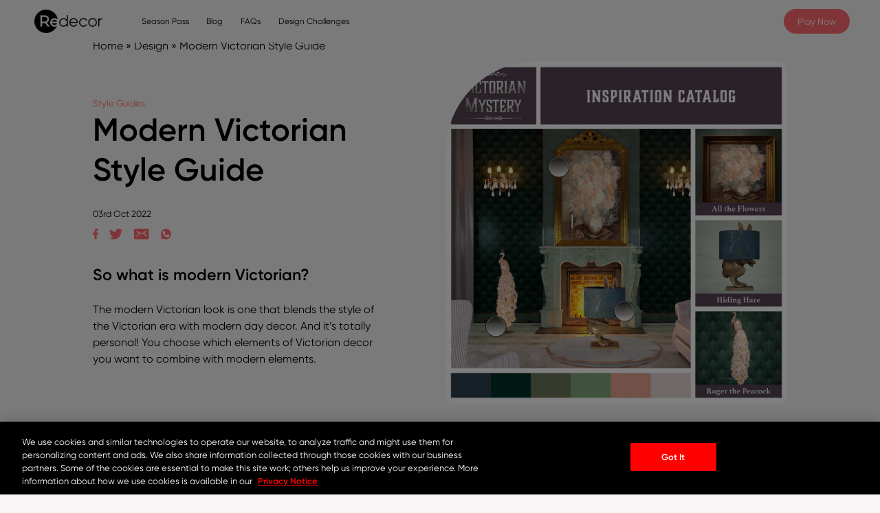

--- FILE ---
content_type: text/html
request_url: https://www.redecor.com/modern-victorian-style-guide/
body_size: 14745
content:
<!DOCTYPE html>
<html lang="en-US">




<head>

<!-- OneTrust Cookies Consent Notice start for redecor.com -->

<script type="text/javascript" src="https://cdn.cookielaw.org/consent/2b49c0c3-315d-453b-bb33-957e8c2ac92f-test/OtAutoBlock.js"></script>

<script src="https://cdn.cookielaw.org/scripttemplates/otSDKStub.js" type="text/javascript" charset="UTF-8" data-domain-script="2b49c0c3-315d-453b-bb33-957e8c2ac92f-test"></script>

<script type="text/javascript">function OptanonWrapper() { }</script>

<!-- OneTrust Cookies Consent Notice end for redecor.com -->

<meta charset="utf-8">
<meta http-equiv="Content-Security-Policy" content="
    default-src 'self';
    script-src 'self' 'unsafe-inline' 'unsafe-eval'
        https://code.jquery.com 
        https://js.nagich.co.il 
        https://access.nagich.co.il										
        https://www.googletagmanager.com 
        https://ajax.googleapis.com 
        https://googleads.g.doubleclick.net 
        https://cdnjs.cloudflare.com 
        https://www.google.com 
        https://js.nagich.co.il 
        https://www.gstatic.com 
        https://www.google-analytics.com 
        https://cdn.cookielaw.org;
    style-src 'self' 'unsafe-inline' https://access.nagich.co.il;
    img-src 'self' 'unsafe-inline'
        https://design-proxy-cdn.redecor.com 
        https://www.google.com 
        https://www.google.co.il 
        https://cdn.cookielaw.org 
        https://*.redecor.com 
        https://platform-lookaside.fbsbx.com;
    font-src 'self' data: 'unsafe-inline';
    connect-src 'self' 'unsafe-inline'
        https://access.nagich.co.il	
        https://ocr.nagich.co.il	
        https://geolocation.onetrust.com/cookieconsentpub/v1/geo/location
        https://cdn.cookielaw.org 
        https://js.nagich.co.il 
        https://www.google-analytics.com
        https://api-h3.redecor.com;
    frame-src 'self' 'unsafe-inline' https://www.google.com https://www.google.com/recaptcha https://www.youtube.com https://contributor.redecor.com https://td.doubleclick.net; 
">

	<meta name="viewport" content="width=device-width, initial-scale=1.0">

	<meta property="og:title" content="Redecor - Home Design Game">
	<meta property="og:description" content="Redecor is the game for all home design lovers with new design challenges every day.">
	<meta property="og:image" content="https://www.redecor.com/wp-content/themes/redecor-new/img/global/share_image.jpg" data-ot-ignore>
	<meta property="og:image:width" content="1024">
	<meta property="og:image:height" content="1024">

	



	<script src="https://code.jquery.com/jquery-3.6.0.js" integrity="sha256-H+K7U5CnXl1h5ywQfKtSj8PCmoN9aaq30gDh27Xc0jk=" crossorigin="anonymous"></script>


<meta name="robots" content="index, follow, max-image-preview:large, max-snippet:-1, max-video-preview:-1">

	<!-- This site is optimized with the Yoast SEO plugin v24.7 - https://yoast.com/wordpress/plugins/seo/ -->
	<title>Modern Victorian Style Guide &#187; Redecor</title>
	<meta name="description" content="Redecor is a decor game for all home design lovers with new design challenges every day. Design your own house online.">
	<link rel="canonical" href="https://www.redecor.com/modern-victorian-style-guide/">
	<meta property="og:locale" content="en_US">
	<meta property="og:type" content="article">
	<meta property="og:title" content="Modern Victorian Style Guide &#187; Redecor">
	<meta property="og:description" content="Redecor is a decor game for all home design lovers with new design challenges every day. Design your own house online.">
	<meta property="og:url" content="https://www.redecor.com/modern-victorian-style-guide/">
	<meta property="og:site_name" content="Redecor">
	<meta property="article:published_time" content="2022-10-03T12:00:13+00:00">
	<meta property="article:modified_time" content="2022-11-02T10:50:56+00:00">
	<meta property="og:image" content="https://redecor.com/wp-content/uploads/2022/09/1x1-inspiration-catalog-SP37.jpg">
	<meta name="author" content="Ofir Vabker">
	<meta name="twitter:card" content="summary_large_image">
	<meta name="twitter:label1" content="Written by">
	<meta name="twitter:data1" content="Ofir Vabker">
	<meta name="twitter:label2" content="Est. reading time">
	<meta name="twitter:data2" content="4 minutes">
	<script type="application/ld+json" class="yoast-schema-graph">{"@context":"https://schema.org","@graph":[{"@type":"WebPage","@id":"https://www.redecor.com/modern-victorian-style-guide/","url":"https://www.redecor.com/modern-victorian-style-guide/","name":"Modern Victorian Style Guide » Redecor","isPartOf":{"@id":"https://www.redecor.com/#website"},"primaryImageOfPage":{"@id":"https://www.redecor.com/modern-victorian-style-guide/#primaryimage"},"image":{"@id":"https://www.redecor.com/modern-victorian-style-guide/#primaryimage"},"thumbnailUrl":"https://redecor.com/wp-content/uploads/2022/09/1x1-inspiration-catalog-SP37.jpg","datePublished":"2022-10-03T12:00:13+00:00","dateModified":"2022-11-02T10:50:56+00:00","author":{"@id":"https://www.redecor.com/#/schema/person/9ae6217b4b980abf91b9251f37cc709b"},"description":"Redecor is a decor game for all home design lovers with new design challenges every day. Design your own house online.","breadcrumb":{"@id":"https://www.redecor.com/modern-victorian-style-guide/#breadcrumb"},"inLanguage":"en-US","potentialAction":[{"@type":"ReadAction","target":["https://www.redecor.com/modern-victorian-style-guide/"]}]},{"@type":"ImageObject","inLanguage":"en-US","@id":"https://www.redecor.com/modern-victorian-style-guide/#primaryimage","url":"https://redecor.com/wp-content/uploads/2022/09/1x1-inspiration-catalog-SP37.jpg","contentUrl":"https://redecor.com/wp-content/uploads/2022/09/1x1-inspiration-catalog-SP37.jpg"},{"@type":"BreadcrumbList","@id":"https://www.redecor.com/modern-victorian-style-guide/#breadcrumb","itemListElement":[{"@type":"ListItem","position":1,"name":"Home","item":"https://www.redecor.com/"},{"@type":"ListItem","position":2,"name":"Design","item":"https://www.redecor.com/category/design/"},{"@type":"ListItem","position":3,"name":"Modern Victorian Style Guide"}]},{"@type":"WebSite","@id":"https://www.redecor.com/#website","url":"https://www.redecor.com/","name":"Redecor","description":"Redecor is a decor game for all home design lovers with new design challenges every day. Design your own house online","potentialAction":[{"@type":"SearchAction","target":{"@type":"EntryPoint","urlTemplate":"https://www.redecor.com/?s={search_term_string}"},"query-input":{"@type":"PropertyValueSpecification","valueRequired":true,"valueName":"search_term_string"}}],"inLanguage":"en-US"},{"@type":"Person","@id":"https://www.redecor.com/#/schema/person/9ae6217b4b980abf91b9251f37cc709b","name":"Ofir Vabker","image":{"@type":"ImageObject","inLanguage":"en-US","@id":"https://www.redecor.com/#/schema/person/image/","url":"https://secure.gravatar.com/avatar/f1fdeeff088f1bbb001a5c8b08707afba5b833aefaefdb8a043e0c9bc50f0d00?s=96&d=mm&r=g","contentUrl":"https://secure.gravatar.com/avatar/f1fdeeff088f1bbb001a5c8b08707afba5b833aefaefdb8a043e0c9bc50f0d00?s=96&d=mm&r=g","caption":"Ofir Vabker"},"url":"https://www.redecor.com/author/ofirv/"}]}</script>
	<!-- / Yoast SEO plugin. -->


<link rel="dns-prefetch" href="//code.jquery.com">
<link rel="dns-prefetch" href="//cdnjs.cloudflare.com">
<link rel="dns-prefetch" href="//www.google.com">
<link rel="dns-prefetch" href="//www.googletagmanager.com">
<link rel="alternate" type="application/rss+xml" title="Redecor &raquo; Modern Victorian Style Guide Comments Feed" href="https://www.redecor.com/modern-victorian-style-guide/feed/">
<style id="wp-img-auto-sizes-contain-inline-css" type="text/css">img:is([sizes=auto i],[sizes^="auto," i]){contain-intrinsic-size:3000px 1500px}
/*# sourceURL=wp-img-auto-sizes-contain-inline-css */</style>
<style id="wp-block-library-inline-css" type="text/css">:root{--wp-block-synced-color:#7a00df;--wp-block-synced-color--rgb:122,0,223;--wp-bound-block-color:var(--wp-block-synced-color);--wp-editor-canvas-background:#ddd;--wp-admin-theme-color:#007cba;--wp-admin-theme-color--rgb:0,124,186;--wp-admin-theme-color-darker-10:#006ba1;--wp-admin-theme-color-darker-10--rgb:0,107,160.5;--wp-admin-theme-color-darker-20:#005a87;--wp-admin-theme-color-darker-20--rgb:0,90,135;--wp-admin-border-width-focus:2px}@media (min-resolution:192dpi){:root{--wp-admin-border-width-focus:1.5px}}.wp-element-button{cursor:pointer}:root .has-very-light-gray-background-color{background-color:#eee}:root .has-very-dark-gray-background-color{background-color:#313131}:root .has-very-light-gray-color{color:#eee}:root .has-very-dark-gray-color{color:#313131}:root .has-vivid-green-cyan-to-vivid-cyan-blue-gradient-background{background:linear-gradient(135deg,#00d084,#0693e3)}:root .has-purple-crush-gradient-background{background:linear-gradient(135deg,#34e2e4,#4721fb 50%,#ab1dfe)}:root .has-hazy-dawn-gradient-background{background:linear-gradient(135deg,#faaca8,#dad0ec)}:root .has-subdued-olive-gradient-background{background:linear-gradient(135deg,#fafae1,#67a671)}:root .has-atomic-cream-gradient-background{background:linear-gradient(135deg,#fdd79a,#004a59)}:root .has-nightshade-gradient-background{background:linear-gradient(135deg,#330968,#31cdcf)}:root .has-midnight-gradient-background{background:linear-gradient(135deg,#020381,#2874fc)}:root{--wp--preset--font-size--normal:16px;--wp--preset--font-size--huge:42px}.has-regular-font-size{font-size:1em}.has-larger-font-size{font-size:2.625em}.has-normal-font-size{font-size:var(--wp--preset--font-size--normal)}.has-huge-font-size{font-size:var(--wp--preset--font-size--huge)}.has-text-align-center{text-align:center}.has-text-align-left{text-align:left}.has-text-align-right{text-align:right}.has-fit-text{white-space:nowrap!important}#end-resizable-editor-section{display:none}.aligncenter{clear:both}.items-justified-left{justify-content:flex-start}.items-justified-center{justify-content:center}.items-justified-right{justify-content:flex-end}.items-justified-space-between{justify-content:space-between}.screen-reader-text{border:0;clip-path:inset(50%);height:1px;margin:-1px;overflow:hidden;padding:0;position:absolute;width:1px;word-wrap:normal!important}.screen-reader-text:focus{background-color:#ddd;clip-path:none;color:#444;display:block;font-size:1em;height:auto;left:5px;line-height:normal;padding:15px 23px 14px;text-decoration:none;top:5px;width:auto;z-index:100000}html :where(.has-border-color){border-style:solid}html :where([style*=border-top-color]){border-top-style:solid}html :where([style*=border-right-color]){border-right-style:solid}html :where([style*=border-bottom-color]){border-bottom-style:solid}html :where([style*=border-left-color]){border-left-style:solid}html :where([style*=border-width]){border-style:solid}html :where([style*=border-top-width]){border-top-style:solid}html :where([style*=border-right-width]){border-right-style:solid}html :where([style*=border-bottom-width]){border-bottom-style:solid}html :where([style*=border-left-width]){border-left-style:solid}html :where(img[class*=wp-image-]){height:auto;max-width:100%}:where(figure){margin:0 0 1em}html :where(.is-position-sticky){--wp-admin--admin-bar--position-offset:var(--wp-admin--admin-bar--height,0px)}@media screen and (max-width:600px){html :where(.is-position-sticky){--wp-admin--admin-bar--position-offset:0px}}

/*# sourceURL=wp-block-library-inline-css */</style>
<style id="classic-theme-styles-inline-css" type="text/css">/*! This file is auto-generated */
.wp-block-button__link{color:#fff;background-color:#32373c;border-radius:9999px;box-shadow:none;text-decoration:none;padding:calc(.667em + 2px) calc(1.333em + 2px);font-size:1.125em}.wp-block-file__button{background:#32373c;color:#fff;text-decoration:none}
/*# sourceURL=/wp-includes/css/classic-themes.min.css */</style>
<link rel="stylesheet" id="swiper-css" href="https://www.redecor.com/wp-content/themes/redecor-new/css/swiper-bundle.min.css?ver=1" type="text/css" media="all">
<link rel="stylesheet" id="elevate-framework-css" href="https://www.redecor.com/wp-content/themes/redecor-new/css/elevate-framework.css?ver=1.5" type="text/css" media="all">
<link rel="stylesheet" id="prism-css" href="https://www.redecor.com/wp-content/themes/redecor-new/css/prism.css?ver=1" type="text/css" media="all">
<link rel="stylesheet" id="lity-css" href="https://www.redecor.com/wp-content/themes/redecor-new/css/lity.css?ver=1" type="text/css" media="all">
<link rel="stylesheet" id="style-css" href="https://www.redecor.com/wp-content/themes/redecor-new/css/style.css?ver=2.24" type="text/css" media="all">

		<!-- GA Google Analytics @ https://m0n.co/ga -->
		<script async src="https://www.googletagmanager.com/gtag/js?id=G-777GYC8GNH"></script>
		<script>window.dataLayer = window.dataLayer || [];
			function gtag(){dataLayer.push(arguments);}
			gtag('js', new Date());
			gtag('config', 'G-777GYC8GNH');</script>

	<meta name="generator" content="Site Kit by Google 1.148.0">
<script type="text/javascript">var ajaxurl = "https://www.redecor.com/wp-admin/admin-ajax.php";</script><link rel="icon" href="https://www.redecor.com/wp-content/uploads/2025/06/favicon-32x32-1.png" sizes="32x32">
<link rel="icon" href="https://www.redecor.com/wp-content/uploads/2025/06/favicon-32x32-1.png" sizes="192x192">
<link rel="apple-touch-icon" href="https://www.redecor.com/wp-content/uploads/2025/06/favicon-32x32-1.png">
<meta name="msapplication-TileImage" content="https://www.redecor.com/wp-content/uploads/2025/06/favicon-32x32-1.png">
    <!-- Google Tag Manager -->
    <script>(function(w,d,s,l,i){w[l]=w[l]||[];w[l].push({'gtm.start':
                new Date().getTime(),event:'gtm.js'});var f=d.getElementsByTagName(s)[0],
            j=d.createElement(s),dl=l!='dataLayer'?'&l='+l:'';j.async=true;j.src=
            'https://www.googletagmanager.com/gtm.js?id='+i+dl;f.parentNode.insertBefore(j,f);
        })(window,document,'script','dataLayer','GTM-T29QMH6S');</script>
    <!-- End Google Tag Manager -->


</head>



<body class="wp-singular post-template-default single single-post postid-56932 single-format-standard wp-theme-redecor-new">
<!-- Google Tag Manager (noscript) -->
<noscript><iframe src="https://www.googletagmanager.com/ns.html?id=GTM-T29QMH6S" height="0" width="0" style="display:none;visibility:hidden"></iframe></noscript>
<!-- End Google Tag Manager (noscript) -->
	





		<!-- Header -->



		<header class="header">



			<div class="container">



				<!-- Hamburger -->



				<div class="header-hamburger d-mobile">



					<a href="#">



						<img loading="lazy" src="https://www.redecor.com/wp-content/themes/redecor-new/img/icons/hamburger.svg" alt="redecor-img" data-ot-ignore>



						<img loading="lazy" src="https://www.redecor.com/wp-content/themes/redecor-new/img/icons/close-orange.svg" alt="redecor-img" data-ot-ignore>



					</a>



				</div>



				<!-- Logo -->



				<div class="header-logo">



					<a href="https://www.redecor.com/">



						<img width="300" height="104" src="https://www.redecor.com/wp-content/uploads/2025/05/Logo_Black-300x104.png" class="attachment-medium size-medium" alt="" data-ot-ignore="" decoding="async" srcset="https://www.redecor.com/wp-content/uploads/2025/05/Logo_Black-300x104.png 300w, https://www.redecor.com/wp-content/uploads/2025/05/Logo_Black-1024x354.png 1024w, https://www.redecor.com/wp-content/uploads/2025/05/Logo_Black-768x265.png 768w, https://www.redecor.com/wp-content/uploads/2025/05/Logo_Black-1536x530.png 1536w, https://www.redecor.com/wp-content/uploads/2025/05/Logo_Black-2048x707.png 2048w, https://www.redecor.com/wp-content/uploads/2025/05/Logo_Black-400x138.png 400w, https://www.redecor.com/wp-content/uploads/2025/05/Logo_Black-800x276.png 800w, https://www.redecor.com/wp-content/uploads/2025/05/Logo_Black-500x173.png 500w, https://www.redecor.com/wp-content/uploads/2025/05/Logo_Black-600x207.png 600w, https://www.redecor.com/wp-content/uploads/2025/05/Logo_Black-1000x345.png 1000w, https://www.redecor.com/wp-content/uploads/2025/05/Logo_Black-2000x691.png 2000w" sizes="(max-width: 300px) 100vw, 300px">






					</a>



				</div>



				<!-- Menu -->



				<div class="header-menu">



					<div class="accordion on-hover">



						<ul class="f-d-18 f-m-38" id="menu">



							


								


									<li><a href="https://www.redecor.com/season-pass/" data-id="16215" class="link sidebar-nav-link ">Season Pass</a></li>



								


								


									<li><a href="https://www.redecor.com/blog/" data-id="16141" class="link sidebar-nav-link ">Blog</a></li>



								


								


									<li><a href="https://www.redecor.com/faq_category/general/" data-id="191" class="link sidebar-nav-link ">FAQs</a></li>



								


								


									<li><a href="https://www.redecor.com/challenges/" data-id="-45" class="link sidebar-nav-link ">Design Challenges</a></li>



								


								<li class="d-mobile"><a href="https://www.redecor.com/game/" target="" class="btn playnow btn-primary ga-push" data-popup="#loginPopup" data-event="cta_click" data-parameter="click_text" data-parameter-value="play now" data-component="header">Play Now</a></li>



								</ul>



							</div>



						</div>



						<!-- Action -->



						<div class="header-action">



							<div class="header-search">



								<div class="d-desktop">



									<form role="search" method="get" class="form-inline search-form my-2 my-lg-0" action="https://www.redecor.com/">



										<input type="search" class="input-secondary f-d-18 f-m-30" placeholder="Search..." value="" aria-label="Search" name="s">



										<button style="display:none;" class="btn btn-outline-success my-2 my-sm-0" type="submit"></button>



									</form>

								</div>



								<div class="d-mobile">



									<a href="#">



										<img loading="lazy" src="https://www.redecor.com/wp-content/themes/redecor-new/img/icons/search-black.svg" alt="redecor-img" data-ot-ignore>



									</a>



									<form role="search" method="get" class="form-inline search-form my-2 my-lg-0" action="https://www.redecor.com/">



										<input type="text" class="input-primary f-d-18 f-m-30" placeholder="Search..." value="" aria-label="Search" name="s">



										<button style="display:none;" class="btn btn-outline-success my-2 my-sm-0" type="submit"></button>



										<a href="#" class="header-search-close">



											<img loading="lazy" src="https://www.redecor.com/wp-content/themes/redecor-new/img/icons/close-orange.svg" alt="redecor-img" data-ot-ignore>



										</a>



									</form>











								</div>



								<a href="#" class="header-search-icon"><img loading="lazy" src="https://www.redecor.com/wp-content/themes/redecor-new/img/icons/search-black.svg" alt="redecor-img" data-ot-ignore></a>



							</div>







							<div class="d-desktop">



								<a href="https://www.redecor.com/game/" data-popup="#loginPopupxx" target="" class="btn playnow btn-primary  ga-push" data-event="cta_click" data-parameter="click_text" data-parameter-value="play now" data-component="header">
                                    Play Now                                </a>



							</div>



						</div>



					</div>



				</header>

<!-- Banner -->
<div class="blog-post-banner">
  <div class="container">
    <!-- Breadcrumbs -->
    <div class="breadcrumbs">
      <p id="breadcrumbs"><span><span><a href="https://www.redecor.com/">Home</a></span> » <span><a href="https://www.redecor.com/category/design/">Design</a></span> » <span class="breadcrumb_last" aria-current="page">Modern Victorian Style Guide</span></span></p>    </div>
    <div class="row">
      <div class="text">
        <p class="f-d-20 f-m-30 text-orange">Style Guides</p>
        <h1 class="f-d-70 f-m-70">Modern Victorian Style Guide</h1>
        <!-- <div class="share">
        <a href="#">
        <img loading="lazy" src="https://www.redecor.com/wp-content/themes/redecor-new/img/icons/share-circled.svg" alt="redecor-img" data-ot-ignore>
        <p class="f-d-20 f-m-30">03rd Oct 2022</p>
      </a>
    </div> -->
        <p class="f-d-20 f-m-30 ">03rd Oct 2022</p>
    <div class="sharing show">
      <!-- <a href="#" class="sharing-toggler"><img loading="lazy" src="https://www.redecor.com/wp-content/themes/redecor-new/img/icons/share-circled.svg" alt="redecor-img" data-ot-ignore>
        <p class="f-d-20 f-m-30">03rd Oct 2022</p>
      </a> -->
      <div class="sharing-content">
        <!-- <a href="#" class="sharing-close"><img src="https://www.redecor.com/wp-content/themes/redecor-new/img/sharing/close.svg" alt="redecor-img" data-ot-ignore></a> -->
        <ul>
          <li><a href="https://www.facebook.com/share.php?u=https://www.redecor.com/modern-victorian-style-guide/" target="_blank"><img src="https://www.redecor.com/wp-content/themes/redecor-new/img/sharing/fb.svg" alt="redecor-img" data-ot-ignore></a></li>
          <li><a href="http://twitter.com/share?text=text goes here&url=https://www.redecor.com/modern-victorian-style-guide/&hashtags=hashtag1,hashtag2,hashtag3" target="_blank"><img src="https://www.redecor.com/wp-content/themes/redecor-new/img/sharing/tw.svg" alt="redecor-img" data-ot-ignore></a></li>
          <li><a href="mailto:?subject=I wanted you to see this site&amp;body=Check out this site https://www.redecor.com/modern-victorian-style-guide/.#" target="_blank"><img src="https://www.redecor.com/wp-content/themes/redecor-new/img/sharing/e.svg" alt="redecor-img" data-ot-ignore></a></li>
          <li><a href="https://api.whatsapp.com/send?text=https://www.redecor.com/modern-victorian-style-guide/" target="_blank"><img src="https://www.redecor.com/wp-content/themes/redecor-new/img/sharing/wa.svg" alt="redecor-img" data-ot-ignore></a></li>
        </ul>
      </div>
    </div>
    <h2 class="f-d-35 f-m-38">So what is modern Victorian?</h2>
    <p class="f-d-24 f-m-34">The modern Victorian look is one that blends the style of the Victorian era with modern day decor. And it’s totally personal! You choose which elements of Victorian decor you want to combine with modern elements.</p>
  </div>
  <div class="img">
    <img width="2000" height="2000" src="https://www.redecor.com/wp-content/uploads/2022/09/1x1-inspiration-catalog-SP373.jpg" class="attachment-600 size-600" alt="" decoding="async" fetchpriority="high" srcset="https://www.redecor.com/wp-content/uploads/2022/09/1x1-inspiration-catalog-SP373.jpg 2000w, https://www.redecor.com/wp-content/uploads/2022/09/1x1-inspiration-catalog-SP373-300x300.jpg 300w, https://www.redecor.com/wp-content/uploads/2022/09/1x1-inspiration-catalog-SP373-1024x1024.jpg 1024w, https://www.redecor.com/wp-content/uploads/2022/09/1x1-inspiration-catalog-SP373-150x150.jpg 150w, https://www.redecor.com/wp-content/uploads/2022/09/1x1-inspiration-catalog-SP373-768x768.jpg 768w, https://www.redecor.com/wp-content/uploads/2022/09/1x1-inspiration-catalog-SP373-1536x1536.jpg 1536w, https://www.redecor.com/wp-content/uploads/2022/09/1x1-inspiration-catalog-SP373-400x400.jpg 400w, https://www.redecor.com/wp-content/uploads/2022/09/1x1-inspiration-catalog-SP373-800x800.jpg 800w, https://www.redecor.com/wp-content/uploads/2022/09/1x1-inspiration-catalog-SP373-500x500.jpg 500w, https://www.redecor.com/wp-content/uploads/2022/09/1x1-inspiration-catalog-SP373-600x600.jpg 600w, https://www.redecor.com/wp-content/uploads/2022/09/1x1-inspiration-catalog-SP373-1000x1000.jpg 1000w, https://www.redecor.com/wp-content/uploads/2022/09/1x1-inspiration-catalog-SP373-1300x1300.jpg 1300w" sizes="(max-width: 2000px) 100vw, 2000px">  </div>
</div>
</div>
<!-- Scroll -->
<div class="banner-scroll">
  <svg xmlns="http://www.w3.org/2000/svg" xmlns:xlink="http://www.w3.org/1999/xlink" viewbox="0 0 2300 1000">
    
    <defs>
      <path d="M50,250c0-110.5,89.5-200,200-200s200,89.5,200,200s-89.5,200-200,200S50,360.5,50,250" id="textcircle">
        <animatetransform attributename="transform" begin="0s" dur="30s" type="rotate" from="0 250 250" to="360 250 250" repeatcount="indefinite"></animatetransform>
      </path>
    </defs>
    <text dy="70" textlength="1220">
      <textpath xlink:href="#textcircle">Scroll Down • Scroll Down • Scroll Down • Scroll Down •</textpath>
    </text>
  </svg>
</div>
</div>

<!-- Blog Post -->
<div class="blog-post">
  <div class="container">
    <div class="blog-post-body">
      <p><b>Victorian Mystery Style Guide</b></p>
<p><span style="font-weight: 400;">Welcome to the Victorian Mystery Season, Redecorator! It&#8217;s a Season all about theatrics, extravagance, mystery, and of course, modern Victorian interiors. Modern Victorian is about combining the old and the new, and to us, there is always an air of mystery in these designs.</span></p>
<p><span style="font-weight: 400;">Follow Victoria, an interior designer who receives a secret message from a nameless client asking her to decorate his Victorian mansion for the Halloween ball. Prepare yourself to not only be a designer, but also a detective, as you&#8217;ll scour the mansion for clues. And of course, as always, you&#8217;ll get to express your creative skills, getting a chance to learn more about the modern Victorian decor style.</span></p>
<p><span style="font-weight: 400;">But what exactly is this <strong>design style</strong>? To start, we must go back…</span></p>
<p><img decoding="async" class="alignnone wp-image-56935 size-full" src="https://redecor.com/wp-content/uploads/2022/09/1x1-inspiration-catalog-SP37.jpg" alt="" width="2000" height="2000" srcset="https://www.redecor.com/wp-content/uploads/2022/09/1x1-inspiration-catalog-SP37.jpg 2000w, https://www.redecor.com/wp-content/uploads/2022/09/1x1-inspiration-catalog-SP37-300x300.jpg 300w, https://www.redecor.com/wp-content/uploads/2022/09/1x1-inspiration-catalog-SP37-1024x1024.jpg 1024w, https://www.redecor.com/wp-content/uploads/2022/09/1x1-inspiration-catalog-SP37-150x150.jpg 150w, https://www.redecor.com/wp-content/uploads/2022/09/1x1-inspiration-catalog-SP37-768x768.jpg 768w, https://www.redecor.com/wp-content/uploads/2022/09/1x1-inspiration-catalog-SP37-1536x1536.jpg 1536w, https://www.redecor.com/wp-content/uploads/2022/09/1x1-inspiration-catalog-SP37-400x400.jpg 400w, https://www.redecor.com/wp-content/uploads/2022/09/1x1-inspiration-catalog-SP37-800x800.jpg 800w, https://www.redecor.com/wp-content/uploads/2022/09/1x1-inspiration-catalog-SP37-500x500.jpg 500w, https://www.redecor.com/wp-content/uploads/2022/09/1x1-inspiration-catalog-SP37-600x600.jpg 600w, https://www.redecor.com/wp-content/uploads/2022/09/1x1-inspiration-catalog-SP37-1000x1000.jpg 1000w, https://www.redecor.com/wp-content/uploads/2022/09/1x1-inspiration-catalog-SP37-1300x1300.jpg 1300w" sizes="(max-width: 2000px) 100vw, 2000px"></p>
<p><b>How did this style come about?</b></p>
<p><span style="font-weight: 400;">Before modern Victorian, there was, of course, Victorian interior design. Victorian era design refers to the style when Queen Victoria reigned over the UK from the 1830s to the early 1900s. Victorian era spaces featured a great deal of items, patterns and furnishings. The style is <strong>quite busy</strong> so a more modern version was developed to use in today&#8217;s homes.</span></p>
<p>&nbsp;</p>
<p><b>Hence the birth of modern Victorian.</b></p>
<p><b>So what is modern Victorian?</b></p>
<blockquote><p><span style="font-weight: 400;">The modern Victorian look is one that blends the style of the Victorian era with modern day decor. And it’s totally personal! You choose which elements of Victorian decor you want to combine with modern elements.</span></p></blockquote>
<p>&nbsp;</p>
<p><b>So how can I create a modern Victorian space?</b></p>
<p><span style="font-weight: 400;">Here are some ways you can design an incredible modern Victorian home.</span></p>
<p><img decoding="async" class="alignnone wp-image-56938 size-full" src="https://redecor.com/wp-content/uploads/2022/09/1x1-inspiration-catalog-SP372.jpg" alt="" width="2000" height="2000" srcset="https://www.redecor.com/wp-content/uploads/2022/09/1x1-inspiration-catalog-SP372.jpg 2000w, https://www.redecor.com/wp-content/uploads/2022/09/1x1-inspiration-catalog-SP372-300x300.jpg 300w, https://www.redecor.com/wp-content/uploads/2022/09/1x1-inspiration-catalog-SP372-1024x1024.jpg 1024w, https://www.redecor.com/wp-content/uploads/2022/09/1x1-inspiration-catalog-SP372-150x150.jpg 150w, https://www.redecor.com/wp-content/uploads/2022/09/1x1-inspiration-catalog-SP372-768x768.jpg 768w, https://www.redecor.com/wp-content/uploads/2022/09/1x1-inspiration-catalog-SP372-1536x1536.jpg 1536w, https://www.redecor.com/wp-content/uploads/2022/09/1x1-inspiration-catalog-SP372-400x400.jpg 400w, https://www.redecor.com/wp-content/uploads/2022/09/1x1-inspiration-catalog-SP372-800x800.jpg 800w, https://www.redecor.com/wp-content/uploads/2022/09/1x1-inspiration-catalog-SP372-500x500.jpg 500w, https://www.redecor.com/wp-content/uploads/2022/09/1x1-inspiration-catalog-SP372-600x600.jpg 600w, https://www.redecor.com/wp-content/uploads/2022/09/1x1-inspiration-catalog-SP372-1000x1000.jpg 1000w, https://www.redecor.com/wp-content/uploads/2022/09/1x1-inspiration-catalog-SP372-1300x1300.jpg 1300w" sizes="(max-width: 2000px) 100vw, 2000px"></p>
<p><b>In with the old, in with the new</b></p>
<p><span style="font-weight: 400;">The trick to modern Victorian is bringing in the right elements of Victorian interior design that you love whilst also creating a modern space. You might want to bring in <strong>a bit of drama</strong>, as this is what Victorian era design was all about. Think a glimmering chandelier and marble fireplace next to an industrial looking chair and a piece of abstract art.</span></p>
<p><b>Colors, Colors Everywhere</b></p>
<p><span style="font-weight: 400;">If you&#8217;re a &#8220;white is the best color&#8221; type of person, we invite you to try working with <strong>rich colors</strong>. If the extravagant rich color palette of Victorian interiors is too much for you, try mixing one or two of these deep colors with neutral or light colors. What about a statement wall painted in moody blue, paired with light wood furnishings and a <strong>cream colored sofa</strong>? Experiment, and don&#8217;t be afraid!</span></p>
<p><img decoding="async" class="alignnone wp-image-56941 size-full" src="https://redecor.com/wp-content/uploads/2022/09/1x1-inspiration-catalog-SP373.jpg" alt="" width="2000" height="2000" srcset="https://www.redecor.com/wp-content/uploads/2022/09/1x1-inspiration-catalog-SP373.jpg 2000w, https://www.redecor.com/wp-content/uploads/2022/09/1x1-inspiration-catalog-SP373-300x300.jpg 300w, https://www.redecor.com/wp-content/uploads/2022/09/1x1-inspiration-catalog-SP373-1024x1024.jpg 1024w, https://www.redecor.com/wp-content/uploads/2022/09/1x1-inspiration-catalog-SP373-150x150.jpg 150w, https://www.redecor.com/wp-content/uploads/2022/09/1x1-inspiration-catalog-SP373-768x768.jpg 768w, https://www.redecor.com/wp-content/uploads/2022/09/1x1-inspiration-catalog-SP373-1536x1536.jpg 1536w, https://www.redecor.com/wp-content/uploads/2022/09/1x1-inspiration-catalog-SP373-400x400.jpg 400w, https://www.redecor.com/wp-content/uploads/2022/09/1x1-inspiration-catalog-SP373-800x800.jpg 800w, https://www.redecor.com/wp-content/uploads/2022/09/1x1-inspiration-catalog-SP373-500x500.jpg 500w, https://www.redecor.com/wp-content/uploads/2022/09/1x1-inspiration-catalog-SP373-600x600.jpg 600w, https://www.redecor.com/wp-content/uploads/2022/09/1x1-inspiration-catalog-SP373-1000x1000.jpg 1000w, https://www.redecor.com/wp-content/uploads/2022/09/1x1-inspiration-catalog-SP373-1300x1300.jpg 1300w" sizes="(max-width: 2000px) 100vw, 2000px"></p>
<p><span style="font-weight: 400;">The color palette of this Season, as you can see, combines super <strong>rich blues, reds, greens, purples and even turquoise with much lighter pink shades</strong>. The combination of these colors in one design create the modern Victorian vibe you’re looking for.</span></p>
<p><b>Textures &amp; patterns are everything</b></p>
<blockquote><p><span style="font-weight: 400;">Because more is more with modern Victorian interiors, <strong>textures and patterns</strong> will add so much to your space. Popular textures are fringed fabrics, velvets, marble, tufting and wood. Patterns such as plaids, stripes, florals and dasasks are used often on walls, upholstery and curtains. Adding metal accents can offset the heaviness of any of these textures. </span></p></blockquote>
<p>&nbsp;</p>
<p><b>Lighting is super important</b></p>
<p><span style="font-weight: 400;">Because you may be using <strong>rich colors</strong> in your design, choosing <strong>accurate lighting</strong> is important to make sure the room doesn’t appear too dark. Lighting fixtures are also important in this style. If your furniture is feeling modern, consider a classic chandelier. If the room feels super Victorian, look around for a more contemporary lamp. </span></p>
<p><img decoding="async" class="alignnone wp-image-56944 size-full" src="https://redecor.com/wp-content/uploads/2022/09/1x1-inspiration-catalog-SP374.jpg" alt="" width="2000" height="2000" srcset="https://www.redecor.com/wp-content/uploads/2022/09/1x1-inspiration-catalog-SP374.jpg 2000w, https://www.redecor.com/wp-content/uploads/2022/09/1x1-inspiration-catalog-SP374-300x300.jpg 300w, https://www.redecor.com/wp-content/uploads/2022/09/1x1-inspiration-catalog-SP374-1024x1024.jpg 1024w, https://www.redecor.com/wp-content/uploads/2022/09/1x1-inspiration-catalog-SP374-150x150.jpg 150w, https://www.redecor.com/wp-content/uploads/2022/09/1x1-inspiration-catalog-SP374-768x768.jpg 768w, https://www.redecor.com/wp-content/uploads/2022/09/1x1-inspiration-catalog-SP374-1536x1536.jpg 1536w, https://www.redecor.com/wp-content/uploads/2022/09/1x1-inspiration-catalog-SP374-400x400.jpg 400w, https://www.redecor.com/wp-content/uploads/2022/09/1x1-inspiration-catalog-SP374-800x800.jpg 800w, https://www.redecor.com/wp-content/uploads/2022/09/1x1-inspiration-catalog-SP374-500x500.jpg 500w, https://www.redecor.com/wp-content/uploads/2022/09/1x1-inspiration-catalog-SP374-600x600.jpg 600w, https://www.redecor.com/wp-content/uploads/2022/09/1x1-inspiration-catalog-SP374-1000x1000.jpg 1000w, https://www.redecor.com/wp-content/uploads/2022/09/1x1-inspiration-catalog-SP374-1300x1300.jpg 1300w" sizes="(max-width: 2000px) 100vw, 2000px"></p>
<p><b>Accessorize &amp; you’re done!</b></p>
<p><span style="font-weight: 400;">Details were never overlooked in Victorian era homes, and they shouldn’t be either in your modern Victorian space. Lots of accessories are key in this type of style, but not too much, and always combine old with new. Fringed and lace pillows next to a brass lamp on top of a burgundy rug will create the right balance. </span></p>
<p><strong>We recommend you use this Season to explore your mysterious side with modern Victorian interiors. Don’t be afraid to use color, drama, moodiness, richness and lots and lots of modern elements!</strong></p>
<p><br style="font-weight: 400;"><br style="font-weight: 400;"></p>
    </div>
    <div class="sharing show center">
      <!-- <a href="#" class="sharing-toggler"><img loading="lazy" src="https://www.redecor.com/wp-content/themes/redecor-new/img/icons/share-circled.svg" alt="redecor-img" data-ot-ignore>
        <p class="f-d-20 f-m-30">03rd Oct 2022</p>
      </a> -->
      <div class="sharing-content">
        <!-- <a href="#" class="sharing-close"><img src="https://www.redecor.com/wp-content/themes/redecor-new/img/sharing/close.svg" alt="redecor-img" data-ot-ignore></a> -->
        <ul>
          <li><a href="https://www.facebook.com/share.php?u=https://www.redecor.com/modern-victorian-style-guide/" target="_blank"><img src="https://www.redecor.com/wp-content/themes/redecor-new/img/sharing/fb.svg" alt="redecor-img" data-ot-ignore></a></li>
          <li><a href="http://twitter.com/share?text=text goes here&url=https://www.redecor.com/modern-victorian-style-guide/&hashtags=hashtag1,hashtag2,hashtag3" target="_blank"><img src="https://www.redecor.com/wp-content/themes/redecor-new/img/sharing/tw.svg" alt="redecor-img" data-ot-ignore></a></li>
          <li><a href="mailto:?subject=I wanted you to see this site&amp;body=Check out this site https://www.redecor.com/modern-victorian-style-guide/.#" target="_blank"><img src="https://www.redecor.com/wp-content/themes/redecor-new/img/sharing/e.svg" alt="redecor-img" data-ot-ignore></a></li>
          <li><a href="https://api.whatsapp.com/send?text=https://www.redecor.com/modern-victorian-style-guide/" target="_blank"><img src="https://www.redecor.com/wp-content/themes/redecor-new/img/sharing/wa.svg" alt="redecor-img" data-ot-ignore></a></li>
        </ul>
      </div>
    </div>
  </div>
  <div class="container">
    <div class="blog-post-navigation">
              <a href="https://www.redecor.com/fresh-living/" class="prev">
          <img loading="lazy" src="https://www.redecor.com/wp-content/themes/redecor-new/img/icons/arrow-left-black.svg" alt="redecor-img" data-ot-ignore>
          <p class="f-d-20 f-m-26">Prev. Article</p>
        </a>
                    <a href="https://www.redecor.com/wellness-retreat/" class="next">
          <p class="f-d-20 f-m-26">Next Article</p>
          <img loading="lazy" src="https://www.redecor.com/wp-content/themes/redecor-new/img/icons/arrow-right-black.svg" alt="redecor-img" data-ot-ignore>
        </a>
          </div>
  </div>
</div>

<!-- Card Slider 2 -->
<div class="card-slider-2">
  <div class="container">
    <div class="heading">
      <h2 class="f-d-35 f-m-45">Recent Posts</h2>
      <a href="https://redecor.com/challenges" target="" class="f-d-20 f-m-30 link">View All</a>
    </div>
    <div class="swiper">
      <div class="swiper-wrapper">
        <!-- Slide -->
        
              <div class="swiper-slide">
                <div>
                  <div class="card-2">
                    <div class="img">
                      <a href="https://www.redecor.com/alpine-awakening-embrace-chalet-chic-for-your-luxurious-mountain-retreat/">
                        <img width="3200" height="2400" src="https://www.redecor.com/wp-content/uploads/2025/12/splash-desktop-38.jpg" class="attachment-600 size-600" alt="the splash screen for alpine awakening" decoding="async" srcset="https://www.redecor.com/wp-content/uploads/2025/12/splash-desktop-38.jpg 3200w, https://www.redecor.com/wp-content/uploads/2025/12/splash-desktop-38-300x225.jpg 300w, https://www.redecor.com/wp-content/uploads/2025/12/splash-desktop-38-1024x768.jpg 1024w, https://www.redecor.com/wp-content/uploads/2025/12/splash-desktop-38-768x576.jpg 768w, https://www.redecor.com/wp-content/uploads/2025/12/splash-desktop-38-1536x1152.jpg 1536w, https://www.redecor.com/wp-content/uploads/2025/12/splash-desktop-38-2048x1536.jpg 2048w, https://www.redecor.com/wp-content/uploads/2025/12/splash-desktop-38-400x300.jpg 400w, https://www.redecor.com/wp-content/uploads/2025/12/splash-desktop-38-800x600.jpg 800w, https://www.redecor.com/wp-content/uploads/2025/12/splash-desktop-38-500x375.jpg 500w, https://www.redecor.com/wp-content/uploads/2025/12/splash-desktop-38-600x450.jpg 600w, https://www.redecor.com/wp-content/uploads/2025/12/splash-desktop-38-1000x750.jpg 1000w, https://www.redecor.com/wp-content/uploads/2025/12/splash-desktop-38-1733x1300.jpg 1733w" sizes="(max-width: 3200px) 100vw, 3200px">                      </a>
                    </div>
                    <div class="text">
                      <p class="f-d-16 f-m-26 text-orange">What's New</p>
                      <a href="https://www.redecor.com/alpine-awakening-embrace-chalet-chic-for-your-luxurious-mountain-retreat/">
                        <h3 class="f-d-22 f-m-34">Alpine Awakening: Embrace Chalet Chic for Your Luxurious Mountain Retreat</h3>
                      </a>
                      <p class="f-d-16 f-m-26">03rd Oct 2022</p>
                    </div>
                  </div>
                </div>
              </div>
            
              <div class="swiper-slide">
                <div>
                  <div class="card-2">
                    <div class="img">
                      <a href="https://www.redecor.com/how-to-create-a-modern-glam-home-5-tips-for-contemporary-luxury-interiors/">
                        <img width="3200" height="2400" src="https://www.redecor.com/wp-content/uploads/2025/11/splash-desktop-37.jpg" class="attachment-600 size-600" alt="the preloader for the new chic and the city season" decoding="async" srcset="https://www.redecor.com/wp-content/uploads/2025/11/splash-desktop-37.jpg 3200w, https://www.redecor.com/wp-content/uploads/2025/11/splash-desktop-37-300x225.jpg 300w, https://www.redecor.com/wp-content/uploads/2025/11/splash-desktop-37-1024x768.jpg 1024w, https://www.redecor.com/wp-content/uploads/2025/11/splash-desktop-37-768x576.jpg 768w, https://www.redecor.com/wp-content/uploads/2025/11/splash-desktop-37-1536x1152.jpg 1536w, https://www.redecor.com/wp-content/uploads/2025/11/splash-desktop-37-2048x1536.jpg 2048w, https://www.redecor.com/wp-content/uploads/2025/11/splash-desktop-37-400x300.jpg 400w, https://www.redecor.com/wp-content/uploads/2025/11/splash-desktop-37-800x600.jpg 800w, https://www.redecor.com/wp-content/uploads/2025/11/splash-desktop-37-500x375.jpg 500w, https://www.redecor.com/wp-content/uploads/2025/11/splash-desktop-37-600x450.jpg 600w, https://www.redecor.com/wp-content/uploads/2025/11/splash-desktop-37-1000x750.jpg 1000w, https://www.redecor.com/wp-content/uploads/2025/11/splash-desktop-37-1733x1300.jpg 1733w" sizes="(max-width: 3200px) 100vw, 3200px">                      </a>
                    </div>
                    <div class="text">
                      <p class="f-d-16 f-m-26 text-orange">What's New</p>
                      <a href="https://www.redecor.com/how-to-create-a-modern-glam-home-5-tips-for-contemporary-luxury-interiors/">
                        <h3 class="f-d-22 f-m-34">How to Create a Modern Glam Home: 5 Tips for Contemporary Luxury Interiors</h3>
                      </a>
                      <p class="f-d-16 f-m-26">03rd Oct 2022</p>
                    </div>
                  </div>
                </div>
              </div>
            
              <div class="swiper-slide">
                <div>
                  <div class="card-2">
                    <div class="img">
                      <a href="https://www.redecor.com/nordic-winter-is-coming-the-design-aesthetic-of-the-season/">
                        <img width="3200" height="2400" src="https://www.redecor.com/wp-content/uploads/2025/10/splash-desktop-36.jpg" class="attachment-600 size-600" alt="the november season splash screen" decoding="async" srcset="https://www.redecor.com/wp-content/uploads/2025/10/splash-desktop-36.jpg 3200w, https://www.redecor.com/wp-content/uploads/2025/10/splash-desktop-36-300x225.jpg 300w, https://www.redecor.com/wp-content/uploads/2025/10/splash-desktop-36-1024x768.jpg 1024w, https://www.redecor.com/wp-content/uploads/2025/10/splash-desktop-36-768x576.jpg 768w, https://www.redecor.com/wp-content/uploads/2025/10/splash-desktop-36-1536x1152.jpg 1536w, https://www.redecor.com/wp-content/uploads/2025/10/splash-desktop-36-2048x1536.jpg 2048w, https://www.redecor.com/wp-content/uploads/2025/10/splash-desktop-36-400x300.jpg 400w, https://www.redecor.com/wp-content/uploads/2025/10/splash-desktop-36-800x600.jpg 800w, https://www.redecor.com/wp-content/uploads/2025/10/splash-desktop-36-500x375.jpg 500w, https://www.redecor.com/wp-content/uploads/2025/10/splash-desktop-36-600x450.jpg 600w, https://www.redecor.com/wp-content/uploads/2025/10/splash-desktop-36-1000x750.jpg 1000w, https://www.redecor.com/wp-content/uploads/2025/10/splash-desktop-36-1733x1300.jpg 1733w" sizes="(max-width: 3200px) 100vw, 3200px">                      </a>
                    </div>
                    <div class="text">
                      <p class="f-d-16 f-m-26 text-orange">What's New</p>
                      <a href="https://www.redecor.com/nordic-winter-is-coming-the-design-aesthetic-of-the-season/">
                        <h3 class="f-d-22 f-m-34">Nordic Winter Is Coming: The Design Aesthetic of the Season!</h3>
                      </a>
                      <p class="f-d-16 f-m-26">03rd Oct 2022</p>
                    </div>
                  </div>
                </div>
              </div>
            
              <div class="swiper-slide">
                <div>
                  <div class="card-2">
                    <div class="img">
                      <a href="https://www.redecor.com/inside-nordic-winter-an-interview-with-jen-from-the-redecor-art-team/">
                        <img width="770" height="747" src="https://www.redecor.com/wp-content/uploads/2025/10/Image-adfadsfasdfasdf1.jpg" class="attachment-600 size-600" alt="a picture of Jen" decoding="async" srcset="https://www.redecor.com/wp-content/uploads/2025/10/Image-adfadsfasdfasdf1.jpg 770w, https://www.redecor.com/wp-content/uploads/2025/10/Image-adfadsfasdfasdf1-300x291.jpg 300w, https://www.redecor.com/wp-content/uploads/2025/10/Image-adfadsfasdfasdf1-768x745.jpg 768w, https://www.redecor.com/wp-content/uploads/2025/10/Image-adfadsfasdfasdf1-400x388.jpg 400w, https://www.redecor.com/wp-content/uploads/2025/10/Image-adfadsfasdfasdf1-500x485.jpg 500w, https://www.redecor.com/wp-content/uploads/2025/10/Image-adfadsfasdfasdf1-600x582.jpg 600w" sizes="(max-width: 770px) 100vw, 770px">                      </a>
                    </div>
                    <div class="text">
                      <p class="f-d-16 f-m-26 text-orange">What's New</p>
                      <a href="https://www.redecor.com/inside-nordic-winter-an-interview-with-jen-from-the-redecor-art-team/">
                        <h3 class="f-d-22 f-m-34">Inside Nordic Winter: An Interview with Jen from the Redecor Art Team</h3>
                      </a>
                      <p class="f-d-16 f-m-26">03rd Oct 2022</p>
                    </div>
                  </div>
                </div>
              </div>
            
              <div class="swiper-slide">
                <div>
                  <div class="card-2">
                    <div class="img">
                      <a href="https://www.redecor.com/ready-to-fall-in-love-designing-your-home-for-fall/">
                        <img width="3200" height="2400" src="https://www.redecor.com/wp-content/uploads/2025/09/splash-desktop-34.jpg" class="attachment-600 size-600" alt="splash screen for the newest season, fall in love" decoding="async" srcset="https://www.redecor.com/wp-content/uploads/2025/09/splash-desktop-34.jpg 3200w, https://www.redecor.com/wp-content/uploads/2025/09/splash-desktop-34-300x225.jpg 300w, https://www.redecor.com/wp-content/uploads/2025/09/splash-desktop-34-1024x768.jpg 1024w, https://www.redecor.com/wp-content/uploads/2025/09/splash-desktop-34-768x576.jpg 768w, https://www.redecor.com/wp-content/uploads/2025/09/splash-desktop-34-1536x1152.jpg 1536w, https://www.redecor.com/wp-content/uploads/2025/09/splash-desktop-34-2048x1536.jpg 2048w, https://www.redecor.com/wp-content/uploads/2025/09/splash-desktop-34-400x300.jpg 400w, https://www.redecor.com/wp-content/uploads/2025/09/splash-desktop-34-800x600.jpg 800w, https://www.redecor.com/wp-content/uploads/2025/09/splash-desktop-34-500x375.jpg 500w, https://www.redecor.com/wp-content/uploads/2025/09/splash-desktop-34-600x450.jpg 600w, https://www.redecor.com/wp-content/uploads/2025/09/splash-desktop-34-1000x750.jpg 1000w, https://www.redecor.com/wp-content/uploads/2025/09/splash-desktop-34-1733x1300.jpg 1733w" sizes="(max-width: 3200px) 100vw, 3200px">                      </a>
                    </div>
                    <div class="text">
                      <p class="f-d-16 f-m-26 text-orange">What's New</p>
                      <a href="https://www.redecor.com/ready-to-fall-in-love-designing-your-home-for-fall/">
                        <h3 class="f-d-22 f-m-34">Ready to Fall in Love? Designing Your Home for Fall</h3>
                      </a>
                      <p class="f-d-16 f-m-26">03rd Oct 2022</p>
                    </div>
                  </div>
                </div>
              </div>
            
              <div class="swiper-slide">
                <div>
                  <div class="card-2">
                    <div class="img">
                      <a href="https://www.redecor.com/modern-australiana-where-nature-meets-contemporary-living/">
                        <img width="3200" height="2400" src="https://www.redecor.com/wp-content/uploads/2025/08/splash-desktop-33.jpg" class="attachment-600 size-600" alt="the splash screen for the modern australiana season in redecor" decoding="async" srcset="https://www.redecor.com/wp-content/uploads/2025/08/splash-desktop-33.jpg 3200w, https://www.redecor.com/wp-content/uploads/2025/08/splash-desktop-33-300x225.jpg 300w, https://www.redecor.com/wp-content/uploads/2025/08/splash-desktop-33-1024x768.jpg 1024w, https://www.redecor.com/wp-content/uploads/2025/08/splash-desktop-33-768x576.jpg 768w, https://www.redecor.com/wp-content/uploads/2025/08/splash-desktop-33-1536x1152.jpg 1536w, https://www.redecor.com/wp-content/uploads/2025/08/splash-desktop-33-2048x1536.jpg 2048w, https://www.redecor.com/wp-content/uploads/2025/08/splash-desktop-33-400x300.jpg 400w, https://www.redecor.com/wp-content/uploads/2025/08/splash-desktop-33-800x600.jpg 800w, https://www.redecor.com/wp-content/uploads/2025/08/splash-desktop-33-500x375.jpg 500w, https://www.redecor.com/wp-content/uploads/2025/08/splash-desktop-33-600x450.jpg 600w, https://www.redecor.com/wp-content/uploads/2025/08/splash-desktop-33-1000x750.jpg 1000w, https://www.redecor.com/wp-content/uploads/2025/08/splash-desktop-33-1733x1300.jpg 1733w" sizes="(max-width: 3200px) 100vw, 3200px">                      </a>
                    </div>
                    <div class="text">
                      <p class="f-d-16 f-m-26 text-orange">What's New</p>
                      <a href="https://www.redecor.com/modern-australiana-where-nature-meets-contemporary-living/">
                        <h3 class="f-d-22 f-m-34">Modern Australiana: Where Nature Meets Contemporary Living</h3>
                      </a>
                      <p class="f-d-16 f-m-26">03rd Oct 2022</p>
                    </div>
                  </div>
                </div>
              </div>
            
              <div class="swiper-slide">
                <div>
                  <div class="card-2">
                    <div class="img">
                      <a href="https://www.redecor.com/behind-the-style-an-interview-with-ekaterina-afanasyeva-about-modern-australiana-designs/">
                        <img width="1080" height="1080" src="https://www.redecor.com/wp-content/uploads/2025/08/inspiration-catalog-01-1080.png" class="attachment-600 size-600" alt="a mdoern australian living room" decoding="async" srcset="https://www.redecor.com/wp-content/uploads/2025/08/inspiration-catalog-01-1080.png 1080w, https://www.redecor.com/wp-content/uploads/2025/08/inspiration-catalog-01-1080-300x300.png 300w, https://www.redecor.com/wp-content/uploads/2025/08/inspiration-catalog-01-1080-1024x1024.png 1024w, https://www.redecor.com/wp-content/uploads/2025/08/inspiration-catalog-01-1080-150x150.png 150w, https://www.redecor.com/wp-content/uploads/2025/08/inspiration-catalog-01-1080-768x768.png 768w, https://www.redecor.com/wp-content/uploads/2025/08/inspiration-catalog-01-1080-400x400.png 400w, https://www.redecor.com/wp-content/uploads/2025/08/inspiration-catalog-01-1080-800x800.png 800w, https://www.redecor.com/wp-content/uploads/2025/08/inspiration-catalog-01-1080-500x500.png 500w, https://www.redecor.com/wp-content/uploads/2025/08/inspiration-catalog-01-1080-600x600.png 600w, https://www.redecor.com/wp-content/uploads/2025/08/inspiration-catalog-01-1080-1000x1000.png 1000w" sizes="(max-width: 1080px) 100vw, 1080px">                      </a>
                    </div>
                    <div class="text">
                      <p class="f-d-16 f-m-26 text-orange">What's New</p>
                      <a href="https://www.redecor.com/behind-the-style-an-interview-with-ekaterina-afanasyeva-about-modern-australiana-designs/">
                        <h3 class="f-d-22 f-m-34">Behind the Style: An Interview with Ekaterina Afanasyeva About Modern Australiana Designs</h3>
                      </a>
                      <p class="f-d-16 f-m-26">03rd Oct 2022</p>
                    </div>
                  </div>
                </div>
              </div>
            
              <div class="swiper-slide">
                <div>
                  <div class="card-2">
                    <div class="img">
                      <a href="https://www.redecor.com/african-chic-a-look-into-modern-east-african-design/">
                        <img width="3200" height="2400" src="https://www.redecor.com/wp-content/uploads/2025/07/splash-desktop-31.jpg" class="attachment-600 size-600" alt="" decoding="async" srcset="https://www.redecor.com/wp-content/uploads/2025/07/splash-desktop-31.jpg 3200w, https://www.redecor.com/wp-content/uploads/2025/07/splash-desktop-31-300x225.jpg 300w, https://www.redecor.com/wp-content/uploads/2025/07/splash-desktop-31-1024x768.jpg 1024w, https://www.redecor.com/wp-content/uploads/2025/07/splash-desktop-31-768x576.jpg 768w, https://www.redecor.com/wp-content/uploads/2025/07/splash-desktop-31-1536x1152.jpg 1536w, https://www.redecor.com/wp-content/uploads/2025/07/splash-desktop-31-2048x1536.jpg 2048w, https://www.redecor.com/wp-content/uploads/2025/07/splash-desktop-31-400x300.jpg 400w, https://www.redecor.com/wp-content/uploads/2025/07/splash-desktop-31-800x600.jpg 800w, https://www.redecor.com/wp-content/uploads/2025/07/splash-desktop-31-500x375.jpg 500w, https://www.redecor.com/wp-content/uploads/2025/07/splash-desktop-31-600x450.jpg 600w, https://www.redecor.com/wp-content/uploads/2025/07/splash-desktop-31-1000x750.jpg 1000w, https://www.redecor.com/wp-content/uploads/2025/07/splash-desktop-31-1733x1300.jpg 1733w" sizes="(max-width: 3200px) 100vw, 3200px">                      </a>
                    </div>
                    <div class="text">
                      <p class="f-d-16 f-m-26 text-orange">What's New</p>
                      <a href="https://www.redecor.com/african-chic-a-look-into-modern-east-african-design/">
                        <h3 class="f-d-22 f-m-34">African Chic: A Look Into Modern East African Design</h3>
                      </a>
                      <p class="f-d-16 f-m-26">03rd Oct 2022</p>
                    </div>
                  </div>
                </div>
              </div>
            
              <div class="swiper-slide">
                <div>
                  <div class="card-2">
                    <div class="img">
                      <a href="https://www.redecor.com/coastal-cowgirl-the-interior-design-trend-thats-riding-the-wave/">
                        <img width="3200" height="2400" src="https://www.redecor.com/wp-content/uploads/2025/06/splash-desktop-30.jpg" class="attachment-600 size-600" alt="The splash screen for the July season of redecor - coastal cowgirl" decoding="async" srcset="https://www.redecor.com/wp-content/uploads/2025/06/splash-desktop-30.jpg 3200w, https://www.redecor.com/wp-content/uploads/2025/06/splash-desktop-30-300x225.jpg 300w, https://www.redecor.com/wp-content/uploads/2025/06/splash-desktop-30-1024x768.jpg 1024w, https://www.redecor.com/wp-content/uploads/2025/06/splash-desktop-30-768x576.jpg 768w, https://www.redecor.com/wp-content/uploads/2025/06/splash-desktop-30-1536x1152.jpg 1536w, https://www.redecor.com/wp-content/uploads/2025/06/splash-desktop-30-2048x1536.jpg 2048w, https://www.redecor.com/wp-content/uploads/2025/06/splash-desktop-30-400x300.jpg 400w, https://www.redecor.com/wp-content/uploads/2025/06/splash-desktop-30-800x600.jpg 800w, https://www.redecor.com/wp-content/uploads/2025/06/splash-desktop-30-500x375.jpg 500w, https://www.redecor.com/wp-content/uploads/2025/06/splash-desktop-30-600x450.jpg 600w, https://www.redecor.com/wp-content/uploads/2025/06/splash-desktop-30-1000x750.jpg 1000w, https://www.redecor.com/wp-content/uploads/2025/06/splash-desktop-30-1733x1300.jpg 1733w" sizes="(max-width: 3200px) 100vw, 3200px">                      </a>
                    </div>
                    <div class="text">
                      <p class="f-d-16 f-m-26 text-orange">What's New</p>
                      <a href="https://www.redecor.com/coastal-cowgirl-the-interior-design-trend-thats-riding-the-wave/">
                        <h3 class="f-d-22 f-m-34">Coastal Cowgirl: The Interior Design Trend That’s Riding the Wave</h3>
                      </a>
                      <p class="f-d-16 f-m-26">03rd Oct 2022</p>
                    </div>
                  </div>
                </div>
              </div>
            
              <div class="swiper-slide">
                <div>
                  <div class="card-2">
                    <div class="img">
                      <a href="https://www.redecor.com/golden-lasso-hunt-get-ready-to-rope-rewards/">
                        <img width="1080" height="1080" src="https://www.redecor.com/wp-content/uploads/2025/06/Golden-Lasso.png" class="attachment-600 size-600" alt="GoldenLassso Redecor activity" decoding="async" srcset="https://www.redecor.com/wp-content/uploads/2025/06/Golden-Lasso.png 1080w, https://www.redecor.com/wp-content/uploads/2025/06/Golden-Lasso-300x300.png 300w, https://www.redecor.com/wp-content/uploads/2025/06/Golden-Lasso-1024x1024.png 1024w, https://www.redecor.com/wp-content/uploads/2025/06/Golden-Lasso-150x150.png 150w, https://www.redecor.com/wp-content/uploads/2025/06/Golden-Lasso-768x768.png 768w, https://www.redecor.com/wp-content/uploads/2025/06/Golden-Lasso-400x400.png 400w, https://www.redecor.com/wp-content/uploads/2025/06/Golden-Lasso-800x800.png 800w, https://www.redecor.com/wp-content/uploads/2025/06/Golden-Lasso-500x500.png 500w, https://www.redecor.com/wp-content/uploads/2025/06/Golden-Lasso-600x600.png 600w, https://www.redecor.com/wp-content/uploads/2025/06/Golden-Lasso-1000x1000.png 1000w" sizes="(max-width: 1080px) 100vw, 1080px">                      </a>
                    </div>
                    <div class="text">
                      <p class="f-d-16 f-m-26 text-orange">What's New</p>
                      <a href="https://www.redecor.com/golden-lasso-hunt-get-ready-to-rope-rewards/">
                        <h3 class="f-d-22 f-m-34">Golden Lasso Hunt! Get Ready to Rope Rewards</h3>
                      </a>
                      <p class="f-d-16 f-m-26">03rd Oct 2022</p>
                    </div>
                  </div>
                </div>
              </div>
            
          </div>
        </div>
      </div>
    </div>
    <script>var url = window.location.href;
    /* #Sharing
    ======================================================= */
    const sharing = document.querySelector('.sharing');
    const sharingToggler = document.querySelector('.sharing-toggler');
    const sharingClose = document.querySelector('.sharing-close');

    if (window.innerWidth > 1023) {
      sharingToggler.addEventListener('click', e => {
        e.preventDefault();
        sharing.classList.add('show');
      });

      sharingClose.addEventListener('click', (e) => {
        e.preventDefault();
        sharing.classList.remove('show');
      })
    } else {
      sharingToggler.addEventListener('click', event => {
        if (navigator.share) {
          navigator.share({
            title: 'WebShare API Demo',
            url: url
          }).then(() => {
          })
          .catch(console.error);
        } else {
        }
      });
    }</script>


    


<!-- Footer -->

<footer class="footer">

  <!-- Side -->
    <div class="footer-side">


  <div>
    <span class="f-d-20 f-m-34" style="color:white;">Now available on</span>
    <ul>

      
        <li><a href="https://www.amazon.com/Reworks-Redecor/dp/B0B578T995/" target="" class="ga-push" data-event="app_download_click" data-parameter="click_text" data-parameter-value="amazon" data-type="amazon" data-component="footer">

          <img width="185" height="54" src="https://www.redecor.com/wp-content/uploads/2023/02/amazon.png" class="attachment-medium size-medium" alt="" data-ot-ignore="" decoding="async" loading="lazy">
        </a></li>

      
        <li><a href="https://play.google.com/store/apps/details?id=fi.reworks.redecor&hl=en&gl=US" target="" class="ga-push" data-event="app_download_click" data-parameter="click_text" data-parameter-value="google" data-type="android" data-component="footer">

          <img width="183" height="54" src="https://www.redecor.com/wp-content/uploads/2023/02/google.png" class="attachment-medium size-medium" alt="" data-ot-ignore="" decoding="async" loading="lazy">
        </a></li>

      
        <li><a href="https://apps.apple.com/nz/app/redecor-home-design-makeover/id1413287364" target="" class="ga-push" data-event="app_download_click" data-parameter="click_text" data-parameter-value="apple" data-type="ios" data-component="footer">

          <img width="183" height="54" src="https://www.redecor.com/wp-content/uploads/2023/02/Group-23302.png" class="attachment-medium size-medium" alt="" data-ot-ignore="" decoding="async" loading="lazy">
        </a></li>

      
        <li><a href="https://www.microsoft.com/store/productId/9P8G5TWTHX9X" target="" class="ga-push" data-event="app_download_click" data-parameter="click_text" data-parameter-value="microsoft" data-type="microsoft" data-component="footer">

          <img width="183" height="54" src="https://www.redecor.com/wp-content/uploads/2023/02/micro.png" class="attachment-medium size-medium" alt="" data-ot-ignore="" decoding="async" loading="lazy">
        </a></li>

      
    </ul>

  </div>

</div>

<!-- Main -->

<div class="footer-main">

  <div class="row">

    <!-- Col -->

    <div class="col">

      <!-- Accordion -->

      <div class="accordion">

        <!-- Collapsible -->

        


              


              


              


              


              


              


              


              


              


              


              
          
            <div class="non-collapsible">

              <a href="https://www.redecor.com/blog/" class="f-d-18 f-m-30 medium">    Blog</a>

            </div>

          
        


              


              


              


              


              


              


              


              


              


              


              
          
            <div class="non-collapsible">

              <a href="https://www.redecor.com/challenges/" class="f-d-18 f-m-30 medium">    Design Challenges</a>

            </div>

          
        


              


              


              


              


              


              


              


              


              


              


              
          
            <div class="non-collapsible">

              <a href="https://www.redecor.com/season-pass/" class="f-d-18 f-m-30 medium">    Season Pass</a>

            </div>

          
        


              


              


              


              


              


              


              


              


              


              


              
          
            <div class="non-collapsible">

              <a href="https://www.redecor.com/faq_category/general/" class="f-d-18 f-m-30 medium">    FAQ</a>

            </div>

          
        


              


              


              


              


              


              


              


              


              


              


              
          
            <div class="non-collapsible">

              <a href="https://playtika.service-now.com/red" class="f-d-18 f-m-30 medium">    Support</a>

            </div>

          
        


              


              


              


              


              


              


              


              


              


              


              
          
            <div class="non-collapsible">

              <a href="https://www.playtika.com/privacy-notice/" class="f-d-18 f-m-30 medium">    Privacy Policy</a>

            </div>

          
        


              


              


              


              


              


              


              


              


              


              


              
          
            <div class="non-collapsible">

              <a href="https://www.playtika.com/terms-service/" class="f-d-18 f-m-30 medium">    Terms of Service</a>

            </div>

          
        


              


              


              


              


              


              


              


              


              


              


              
          
            <div class="non-collapsible">

              <a href="https://www.playtika.com/he/careers/" class="f-d-18 f-m-30 medium">    Join Us!</a>

            </div>

          
        


              


              


              


              


              


              


              


              


              


              


              
          
            <div class="non-collapsible">

              <a href="https://playtika.service-now.com/responsible_gaming.do?game_id=60" class="f-d-18 f-m-30 medium">    Responsible Gaming</a>

            </div>

          
        


              


              


              


              


              


              


              


              


              


              


              
          
            <div class="non-collapsible">

              <a href="https://www.playtika.com/accessibility-statement/" class="f-d-18 f-m-30 medium">    Accessibility Statement</a>

            </div>

          
        


              


              


              


              


              


              


              


              


              


              


              
          
            <div class="non-collapsible">

              <a href="https://www.playtika.com/eu-dsa/" class="f-d-18 f-m-30 medium">    EU DSA</a>

            </div>

          
                <div class="non-collapsible">
          <!-- OneTrust Cookies Settings button start -->
          <button id="ot-sdk-btn" class="f-d-18 f-m-30 medium ot-sdk-show-settings">Cookie Settings</button>
          <!-- OneTrust Cookies Settings button end -->
        </div>


      </div>

    </div>

    <!-- Col -->

    <div class="col">

      <div class="newsletter">

        <p class="f-d-24 f-m-34">Sign up to our newsletter</p>

        <form id="newsletter" name="newsletter" method="post" action="#" novalidate>

          <input type="email" name="email" class="input-primary f-d-18 f-m-28" placeholder="Email">

          <button type="submit" class="btn btn-primary">Subscribe</button>

        </form>

        <span class="emailError"></span>

        <div class="social">

          <ul>

            
              <li>

                <a href="https://www.tiktok.com/@redecor_game" target="">

                  <img width="300" height="300" src="https://www.redecor.com/wp-content/uploads/2022/07/tt-circled.svg" class="attachment-medium size-medium" alt="" data-ot-ignore="" decoding="async" loading="lazy">
                </a>

              </li>

            
              <li>

                <a href="https://www.pinterest.com/Official_Redecor/" target="">

                  <img width="300" height="300" src="https://www.redecor.com/wp-content/uploads/2022/07/pin-circled.svg" class="attachment-medium size-medium" alt="" data-ot-ignore="" decoding="async" loading="lazy">
                </a>

              </li>

            
              <li>

                <a href="https://www.facebook.com/RedecorGame" target="">

                  <img width="300" height="300" src="https://www.redecor.com/wp-content/uploads/2022/07/fb-circled.svg" class="attachment-medium size-medium" alt="" data-ot-ignore="" decoding="async" loading="lazy">
                </a>

              </li>

            
              <li>

                <a href="https://www.instagram.com/redecorgame/" target="">

                  <img width="300" height="300" src="https://www.redecor.com/wp-content/uploads/2022/07/ig-circled.svg" class="attachment-medium size-medium" alt="" data-ot-ignore="" decoding="async" loading="lazy">
                </a>

              </li>

            
              <li>

                <a href="https://www.youtube.com/channel/UClgP_yaVK2wO3RAUkaH4-Kw/featured" target="">

                  <img width="300" height="300" src="https://www.redecor.com/wp-content/uploads/2022/07/yt-circled.svg" class="attachment-medium size-medium" alt="" data-ot-ignore="" decoding="async" loading="lazy">
                </a>

              </li>

            


          </ul>

        </div>

      </div>

    </div>
  </div>

</div>

  <div class="f-d-18 f-m-34 text-centered footer_coo">
    <p>
      Redecor is intended for those 18 and older. Redecor does not require payment to access and play, but it also allows you to purchase virtual items with real money inside the game.  including random items. You can disable in-app purchases in your device’s settings. Redecor may also contain advertising. You may require an internet connection to play Redecor and access its social features. You can also find more information about the functionality, compatibility and interoperability of Redecor in the above description. By accessing and playing this game, you agree to future game updates as released on this website. You may choose to update this game, but if you do not update, your game experience and functionalities may be reduced.    </p>

    <div class="footer-copy">

      <p class="f-d-14 f-m-22">Copyright Redecor@, 2026</p>

      <a href="https://portfolio.elevate.co.il/" target="_blank"><p class="f-d-14 f-m-22">Design & Code by Elevate</p></a>

    </div>
  </div>

<!-- Copy -->



</footer>
<!-- Popup -->
<div class="popup" id="loginPopup">
  <!-- Content -->
  <div class="popup-content">
    <!-- Close -->
    <a href="#" class="popup-close">
      <img loading="lazy" src="https://www.redecor.com/wp-content/themes/redecor-new/img/icons/close-black.svg" alt="redecor-img" data-ot-ignore>
    </a>
    <!-- Text -->
    <div class="text">
                <h2 class="f-d-35 f-m-70">Connect & Play<br>
with Redecor</h2>
          <p class="f-d-18 f-m-34">Your Designs are Too Good to Lose!<br>
Choose a sign-in option so you can save your work across your devices</p>
          <div class="btns">
                            <a href="https://www.redecor.com/game/?t=login&l=facebook" class="btn btn-primary facebook">
                  Continue with Facebook                   <img width="300" height="300" src="https://www.redecor.com/wp-content/uploads/2022/07/fb-circled-1.svg" class="attachment-medium size-medium" alt="" data-ot-ignore="" decoding="async" loading="lazy">                </a>
                              <a href="https://www.redecor.com/game/?t=login&l=google" class="btn btn-primary ">
                  Continue with Google                   <img width="300" height="300" src="https://www.redecor.com/wp-content/uploads/2022/07/g-circled.svg" class="attachment-medium size-medium" alt="" data-ot-ignore="" decoding="async" loading="lazy">                </a>
                              <a href="https://www.redecor.com/game/?t=login&l=apple" class="btn btn-primary ">
                  Continue with Apple                   <img width="300" height="300" src="https://www.redecor.com/wp-content/uploads/2022/07/apple-circled.svg" class="attachment-medium size-medium" alt="" data-ot-ignore="" decoding="async" loading="lazy">                </a>
                              <a href="https://www.redecor.com/game/?t=login" class="btn btn-primary regular-button">
                  Let me try 
                </a>
              
            </div>
          </div>
              </div>
    </div>



    <script type="text/javascript">blockpage = () => document.getElementById("blockpage").classList.add('active');
    un_blockpage = () => document.getElementById("blockpage").classList.remove('active');</script>
    <style type="text/css">.loader{border:16px solid #ffffff;border-top:16px solid #000;border-bottom:16px solid #000;border-radius:50%;width:120px;height:120px;animation:spin 2s linear infinite;align-self:center}@keyframes spin{0%{transform:rotate(0)}100%{transform:rotate(360deg)}}#blockpage{position:fixed;left:0;right:0;top:0;bottom:0;background:rgba(0,0,0,.71);z-index:999999;opacity:0;visibility:hidden;transition:.3s all;display:flex;justify-content:center}#blockpage.active{opacity:1;visibility:visible}</style>
    <div id="blockpage"><div class="loader"></div></div>


    <script type="speculationrules">{"prefetch":[{"source":"document","where":{"and":[{"href_matches":"/*"},{"not":{"href_matches":["/wp-*.php","/wp-admin/*","/wp-content/uploads/*","/wp-content/*","/wp-content/plugins/*","/wp-content/themes/redecor-new/*","/*\\?(.+)"]}},{"not":{"selector_matches":"a[rel~=\"nofollow\"]"}},{"not":{"selector_matches":".no-prefetch, .no-prefetch a"}}]},"eagerness":"conservative"}]}</script>
<script src="https://code.jquery.com/jquery-3.6.0.js?ver=1" integrity="sha384-S58meLBGKxIiQmJ/pJ8ilvFUcGcqgla+mWH9EEKGm6i6rKxSTA2kpXJQJ8n7XK4w" crossorigin="anonymous"></script>
<script src="https://www.redecor.com/wp-content/themes/redecor-new/js/swiper-bundle.min.js?ver=1"></script>
<script src="https://cdnjs.cloudflare.com/ajax/libs/sweetalert/2.1.2/sweetalert.min.js?ver=1"></script>
<script src="https://www.redecor.com/wp-content/themes/redecor-new/js/gsap.min.js?ver=1"></script>
<script src="https://www.redecor.com/wp-content/themes/redecor-new/js/elevate-framework.js?ver=1.5"></script>
<script src="https://www.redecor.com/wp-content/themes/redecor-new/js/app.js?ver=1"></script>
<script src="https://www.redecor.com/wp-content/themes/redecor-new/js/lazyload.min.js?ver=1"></script>
<script src="https://www.redecor.com/wp-content/themes/redecor-new/js/lity.js?ver=1"></script>
<script src="https://www.redecor.com/wp-content/themes/redecor-new/js/prism.js?ver=1"></script>
<script src="https://www.google.com/recaptcha/api.js?render=6LdQoAErAAAAANjj2RIiw3LKL3YFkUfy9zT_r46e&ver=1"></script>
    <script data-ot-ignore>(function () {

      ll = new LazyLoad({});

    })();</script>

  <script>window.interdeal = {
    sitekey   : "87bfdce65f9419f01540e3e31135738a",
    Position  : "left",
    Menulang  : "EN",
    domains	 : {
      js  : "https://js.nagich.co.il/",
      acc : "https://access.nagich.co.il/"
    },
    btnStyle  : {
      color : {
        main   : "#FF696E",
        second : "#000"
      },
      vPosition : ["80%",undefined], //Y-axis position of the widget, left side is reffering to the desktop version, the right side is for mobile.
      scale	  : ["0.6","0.6"], //Size of the widget, the left side is referring to the desktop version, the right side is for mobile.
      icon	  : {
        type	: 6, //You can choose between 1- 14 icons, or set value as string like "Accessibility".
        shape	: "circle", //You can choose the following shapes: "circle", "rectangle", "rounded", "semicircle".
        outline	: false //true / false.
      }
    }
  };
  (function(doc, head, body){
    var coreCall             = doc.createElement('script');
    coreCall.src             = 'https://js.nagich.co.il/core/4.3.5/accessibility.js';
    coreCall.defer           = true;
    coreCall.integrity       = 'sha512-30Chwp4k6gvr11Nui4Sw5tDn1GV6CmQCpEe6dfCT8s9Mj7vVhno2pu5hUPsR86QVFmqLEohG9h2wYw+rCVSWwQ==';
    coreCall.crossOrigin     = 'anonymous';
    coreCall.setAttribute('data-cfasync', true );
    body? body.appendChild(coreCall) : head.appendChild(coreCall);
  })(document, document.head, document.body);</script>
<!-- Google Analytics -->
<script data-ot-ignore class="optanon-category-C0001">(function(i,s,o,g,r,a,m){i['GoogleAnalyticsObject']=r;i[r]=i[r]||function(){
  (i[r].q=i[r].q||[]).push(arguments)},i[r].l=1*new Date();a=s.createElement(o),
  m=s.getElementsByTagName(o)[0];a.async=1;a.src=g;m.parentNode.insertBefore(a,m)
})(window,document,'script','https://www.google-analytics.com/analytics.js','ga');

ga('create', 'G-777GYC8GNH', 'auto');
ga('send', 'pageview');</script>
<!-- End Google Analytics -->

</body>

</html>

--- FILE ---
content_type: text/html; charset=utf-8
request_url: https://www.google.com/recaptcha/api2/anchor?ar=1&k=6LdQoAErAAAAANjj2RIiw3LKL3YFkUfy9zT_r46e&co=aHR0cHM6Ly93d3cucmVkZWNvci5jb206NDQz&hl=en&v=WlorfsiGuSC-48iTBOUy9gV8&size=invisible&anchor-ms=20000&execute-ms=30000&cb=tkskt0yow5ex
body_size: 48816
content:
<!DOCTYPE HTML><html dir="ltr" lang="en"><head><meta http-equiv="Content-Type" content="text/html; charset=UTF-8">
<meta http-equiv="X-UA-Compatible" content="IE=edge">
<title>reCAPTCHA</title>
<style type="text/css">
/* cyrillic-ext */
@font-face {
  font-family: 'Roboto';
  font-style: normal;
  font-weight: 400;
  font-stretch: 100%;
  src: url(//fonts.gstatic.com/s/roboto/v48/KFO7CnqEu92Fr1ME7kSn66aGLdTylUAMa3GUBHMdazTgWw.woff2) format('woff2');
  unicode-range: U+0460-052F, U+1C80-1C8A, U+20B4, U+2DE0-2DFF, U+A640-A69F, U+FE2E-FE2F;
}
/* cyrillic */
@font-face {
  font-family: 'Roboto';
  font-style: normal;
  font-weight: 400;
  font-stretch: 100%;
  src: url(//fonts.gstatic.com/s/roboto/v48/KFO7CnqEu92Fr1ME7kSn66aGLdTylUAMa3iUBHMdazTgWw.woff2) format('woff2');
  unicode-range: U+0301, U+0400-045F, U+0490-0491, U+04B0-04B1, U+2116;
}
/* greek-ext */
@font-face {
  font-family: 'Roboto';
  font-style: normal;
  font-weight: 400;
  font-stretch: 100%;
  src: url(//fonts.gstatic.com/s/roboto/v48/KFO7CnqEu92Fr1ME7kSn66aGLdTylUAMa3CUBHMdazTgWw.woff2) format('woff2');
  unicode-range: U+1F00-1FFF;
}
/* greek */
@font-face {
  font-family: 'Roboto';
  font-style: normal;
  font-weight: 400;
  font-stretch: 100%;
  src: url(//fonts.gstatic.com/s/roboto/v48/KFO7CnqEu92Fr1ME7kSn66aGLdTylUAMa3-UBHMdazTgWw.woff2) format('woff2');
  unicode-range: U+0370-0377, U+037A-037F, U+0384-038A, U+038C, U+038E-03A1, U+03A3-03FF;
}
/* math */
@font-face {
  font-family: 'Roboto';
  font-style: normal;
  font-weight: 400;
  font-stretch: 100%;
  src: url(//fonts.gstatic.com/s/roboto/v48/KFO7CnqEu92Fr1ME7kSn66aGLdTylUAMawCUBHMdazTgWw.woff2) format('woff2');
  unicode-range: U+0302-0303, U+0305, U+0307-0308, U+0310, U+0312, U+0315, U+031A, U+0326-0327, U+032C, U+032F-0330, U+0332-0333, U+0338, U+033A, U+0346, U+034D, U+0391-03A1, U+03A3-03A9, U+03B1-03C9, U+03D1, U+03D5-03D6, U+03F0-03F1, U+03F4-03F5, U+2016-2017, U+2034-2038, U+203C, U+2040, U+2043, U+2047, U+2050, U+2057, U+205F, U+2070-2071, U+2074-208E, U+2090-209C, U+20D0-20DC, U+20E1, U+20E5-20EF, U+2100-2112, U+2114-2115, U+2117-2121, U+2123-214F, U+2190, U+2192, U+2194-21AE, U+21B0-21E5, U+21F1-21F2, U+21F4-2211, U+2213-2214, U+2216-22FF, U+2308-230B, U+2310, U+2319, U+231C-2321, U+2336-237A, U+237C, U+2395, U+239B-23B7, U+23D0, U+23DC-23E1, U+2474-2475, U+25AF, U+25B3, U+25B7, U+25BD, U+25C1, U+25CA, U+25CC, U+25FB, U+266D-266F, U+27C0-27FF, U+2900-2AFF, U+2B0E-2B11, U+2B30-2B4C, U+2BFE, U+3030, U+FF5B, U+FF5D, U+1D400-1D7FF, U+1EE00-1EEFF;
}
/* symbols */
@font-face {
  font-family: 'Roboto';
  font-style: normal;
  font-weight: 400;
  font-stretch: 100%;
  src: url(//fonts.gstatic.com/s/roboto/v48/KFO7CnqEu92Fr1ME7kSn66aGLdTylUAMaxKUBHMdazTgWw.woff2) format('woff2');
  unicode-range: U+0001-000C, U+000E-001F, U+007F-009F, U+20DD-20E0, U+20E2-20E4, U+2150-218F, U+2190, U+2192, U+2194-2199, U+21AF, U+21E6-21F0, U+21F3, U+2218-2219, U+2299, U+22C4-22C6, U+2300-243F, U+2440-244A, U+2460-24FF, U+25A0-27BF, U+2800-28FF, U+2921-2922, U+2981, U+29BF, U+29EB, U+2B00-2BFF, U+4DC0-4DFF, U+FFF9-FFFB, U+10140-1018E, U+10190-1019C, U+101A0, U+101D0-101FD, U+102E0-102FB, U+10E60-10E7E, U+1D2C0-1D2D3, U+1D2E0-1D37F, U+1F000-1F0FF, U+1F100-1F1AD, U+1F1E6-1F1FF, U+1F30D-1F30F, U+1F315, U+1F31C, U+1F31E, U+1F320-1F32C, U+1F336, U+1F378, U+1F37D, U+1F382, U+1F393-1F39F, U+1F3A7-1F3A8, U+1F3AC-1F3AF, U+1F3C2, U+1F3C4-1F3C6, U+1F3CA-1F3CE, U+1F3D4-1F3E0, U+1F3ED, U+1F3F1-1F3F3, U+1F3F5-1F3F7, U+1F408, U+1F415, U+1F41F, U+1F426, U+1F43F, U+1F441-1F442, U+1F444, U+1F446-1F449, U+1F44C-1F44E, U+1F453, U+1F46A, U+1F47D, U+1F4A3, U+1F4B0, U+1F4B3, U+1F4B9, U+1F4BB, U+1F4BF, U+1F4C8-1F4CB, U+1F4D6, U+1F4DA, U+1F4DF, U+1F4E3-1F4E6, U+1F4EA-1F4ED, U+1F4F7, U+1F4F9-1F4FB, U+1F4FD-1F4FE, U+1F503, U+1F507-1F50B, U+1F50D, U+1F512-1F513, U+1F53E-1F54A, U+1F54F-1F5FA, U+1F610, U+1F650-1F67F, U+1F687, U+1F68D, U+1F691, U+1F694, U+1F698, U+1F6AD, U+1F6B2, U+1F6B9-1F6BA, U+1F6BC, U+1F6C6-1F6CF, U+1F6D3-1F6D7, U+1F6E0-1F6EA, U+1F6F0-1F6F3, U+1F6F7-1F6FC, U+1F700-1F7FF, U+1F800-1F80B, U+1F810-1F847, U+1F850-1F859, U+1F860-1F887, U+1F890-1F8AD, U+1F8B0-1F8BB, U+1F8C0-1F8C1, U+1F900-1F90B, U+1F93B, U+1F946, U+1F984, U+1F996, U+1F9E9, U+1FA00-1FA6F, U+1FA70-1FA7C, U+1FA80-1FA89, U+1FA8F-1FAC6, U+1FACE-1FADC, U+1FADF-1FAE9, U+1FAF0-1FAF8, U+1FB00-1FBFF;
}
/* vietnamese */
@font-face {
  font-family: 'Roboto';
  font-style: normal;
  font-weight: 400;
  font-stretch: 100%;
  src: url(//fonts.gstatic.com/s/roboto/v48/KFO7CnqEu92Fr1ME7kSn66aGLdTylUAMa3OUBHMdazTgWw.woff2) format('woff2');
  unicode-range: U+0102-0103, U+0110-0111, U+0128-0129, U+0168-0169, U+01A0-01A1, U+01AF-01B0, U+0300-0301, U+0303-0304, U+0308-0309, U+0323, U+0329, U+1EA0-1EF9, U+20AB;
}
/* latin-ext */
@font-face {
  font-family: 'Roboto';
  font-style: normal;
  font-weight: 400;
  font-stretch: 100%;
  src: url(//fonts.gstatic.com/s/roboto/v48/KFO7CnqEu92Fr1ME7kSn66aGLdTylUAMa3KUBHMdazTgWw.woff2) format('woff2');
  unicode-range: U+0100-02BA, U+02BD-02C5, U+02C7-02CC, U+02CE-02D7, U+02DD-02FF, U+0304, U+0308, U+0329, U+1D00-1DBF, U+1E00-1E9F, U+1EF2-1EFF, U+2020, U+20A0-20AB, U+20AD-20C0, U+2113, U+2C60-2C7F, U+A720-A7FF;
}
/* latin */
@font-face {
  font-family: 'Roboto';
  font-style: normal;
  font-weight: 400;
  font-stretch: 100%;
  src: url(//fonts.gstatic.com/s/roboto/v48/KFO7CnqEu92Fr1ME7kSn66aGLdTylUAMa3yUBHMdazQ.woff2) format('woff2');
  unicode-range: U+0000-00FF, U+0131, U+0152-0153, U+02BB-02BC, U+02C6, U+02DA, U+02DC, U+0304, U+0308, U+0329, U+2000-206F, U+20AC, U+2122, U+2191, U+2193, U+2212, U+2215, U+FEFF, U+FFFD;
}
/* cyrillic-ext */
@font-face {
  font-family: 'Roboto';
  font-style: normal;
  font-weight: 500;
  font-stretch: 100%;
  src: url(//fonts.gstatic.com/s/roboto/v48/KFO7CnqEu92Fr1ME7kSn66aGLdTylUAMa3GUBHMdazTgWw.woff2) format('woff2');
  unicode-range: U+0460-052F, U+1C80-1C8A, U+20B4, U+2DE0-2DFF, U+A640-A69F, U+FE2E-FE2F;
}
/* cyrillic */
@font-face {
  font-family: 'Roboto';
  font-style: normal;
  font-weight: 500;
  font-stretch: 100%;
  src: url(//fonts.gstatic.com/s/roboto/v48/KFO7CnqEu92Fr1ME7kSn66aGLdTylUAMa3iUBHMdazTgWw.woff2) format('woff2');
  unicode-range: U+0301, U+0400-045F, U+0490-0491, U+04B0-04B1, U+2116;
}
/* greek-ext */
@font-face {
  font-family: 'Roboto';
  font-style: normal;
  font-weight: 500;
  font-stretch: 100%;
  src: url(//fonts.gstatic.com/s/roboto/v48/KFO7CnqEu92Fr1ME7kSn66aGLdTylUAMa3CUBHMdazTgWw.woff2) format('woff2');
  unicode-range: U+1F00-1FFF;
}
/* greek */
@font-face {
  font-family: 'Roboto';
  font-style: normal;
  font-weight: 500;
  font-stretch: 100%;
  src: url(//fonts.gstatic.com/s/roboto/v48/KFO7CnqEu92Fr1ME7kSn66aGLdTylUAMa3-UBHMdazTgWw.woff2) format('woff2');
  unicode-range: U+0370-0377, U+037A-037F, U+0384-038A, U+038C, U+038E-03A1, U+03A3-03FF;
}
/* math */
@font-face {
  font-family: 'Roboto';
  font-style: normal;
  font-weight: 500;
  font-stretch: 100%;
  src: url(//fonts.gstatic.com/s/roboto/v48/KFO7CnqEu92Fr1ME7kSn66aGLdTylUAMawCUBHMdazTgWw.woff2) format('woff2');
  unicode-range: U+0302-0303, U+0305, U+0307-0308, U+0310, U+0312, U+0315, U+031A, U+0326-0327, U+032C, U+032F-0330, U+0332-0333, U+0338, U+033A, U+0346, U+034D, U+0391-03A1, U+03A3-03A9, U+03B1-03C9, U+03D1, U+03D5-03D6, U+03F0-03F1, U+03F4-03F5, U+2016-2017, U+2034-2038, U+203C, U+2040, U+2043, U+2047, U+2050, U+2057, U+205F, U+2070-2071, U+2074-208E, U+2090-209C, U+20D0-20DC, U+20E1, U+20E5-20EF, U+2100-2112, U+2114-2115, U+2117-2121, U+2123-214F, U+2190, U+2192, U+2194-21AE, U+21B0-21E5, U+21F1-21F2, U+21F4-2211, U+2213-2214, U+2216-22FF, U+2308-230B, U+2310, U+2319, U+231C-2321, U+2336-237A, U+237C, U+2395, U+239B-23B7, U+23D0, U+23DC-23E1, U+2474-2475, U+25AF, U+25B3, U+25B7, U+25BD, U+25C1, U+25CA, U+25CC, U+25FB, U+266D-266F, U+27C0-27FF, U+2900-2AFF, U+2B0E-2B11, U+2B30-2B4C, U+2BFE, U+3030, U+FF5B, U+FF5D, U+1D400-1D7FF, U+1EE00-1EEFF;
}
/* symbols */
@font-face {
  font-family: 'Roboto';
  font-style: normal;
  font-weight: 500;
  font-stretch: 100%;
  src: url(//fonts.gstatic.com/s/roboto/v48/KFO7CnqEu92Fr1ME7kSn66aGLdTylUAMaxKUBHMdazTgWw.woff2) format('woff2');
  unicode-range: U+0001-000C, U+000E-001F, U+007F-009F, U+20DD-20E0, U+20E2-20E4, U+2150-218F, U+2190, U+2192, U+2194-2199, U+21AF, U+21E6-21F0, U+21F3, U+2218-2219, U+2299, U+22C4-22C6, U+2300-243F, U+2440-244A, U+2460-24FF, U+25A0-27BF, U+2800-28FF, U+2921-2922, U+2981, U+29BF, U+29EB, U+2B00-2BFF, U+4DC0-4DFF, U+FFF9-FFFB, U+10140-1018E, U+10190-1019C, U+101A0, U+101D0-101FD, U+102E0-102FB, U+10E60-10E7E, U+1D2C0-1D2D3, U+1D2E0-1D37F, U+1F000-1F0FF, U+1F100-1F1AD, U+1F1E6-1F1FF, U+1F30D-1F30F, U+1F315, U+1F31C, U+1F31E, U+1F320-1F32C, U+1F336, U+1F378, U+1F37D, U+1F382, U+1F393-1F39F, U+1F3A7-1F3A8, U+1F3AC-1F3AF, U+1F3C2, U+1F3C4-1F3C6, U+1F3CA-1F3CE, U+1F3D4-1F3E0, U+1F3ED, U+1F3F1-1F3F3, U+1F3F5-1F3F7, U+1F408, U+1F415, U+1F41F, U+1F426, U+1F43F, U+1F441-1F442, U+1F444, U+1F446-1F449, U+1F44C-1F44E, U+1F453, U+1F46A, U+1F47D, U+1F4A3, U+1F4B0, U+1F4B3, U+1F4B9, U+1F4BB, U+1F4BF, U+1F4C8-1F4CB, U+1F4D6, U+1F4DA, U+1F4DF, U+1F4E3-1F4E6, U+1F4EA-1F4ED, U+1F4F7, U+1F4F9-1F4FB, U+1F4FD-1F4FE, U+1F503, U+1F507-1F50B, U+1F50D, U+1F512-1F513, U+1F53E-1F54A, U+1F54F-1F5FA, U+1F610, U+1F650-1F67F, U+1F687, U+1F68D, U+1F691, U+1F694, U+1F698, U+1F6AD, U+1F6B2, U+1F6B9-1F6BA, U+1F6BC, U+1F6C6-1F6CF, U+1F6D3-1F6D7, U+1F6E0-1F6EA, U+1F6F0-1F6F3, U+1F6F7-1F6FC, U+1F700-1F7FF, U+1F800-1F80B, U+1F810-1F847, U+1F850-1F859, U+1F860-1F887, U+1F890-1F8AD, U+1F8B0-1F8BB, U+1F8C0-1F8C1, U+1F900-1F90B, U+1F93B, U+1F946, U+1F984, U+1F996, U+1F9E9, U+1FA00-1FA6F, U+1FA70-1FA7C, U+1FA80-1FA89, U+1FA8F-1FAC6, U+1FACE-1FADC, U+1FADF-1FAE9, U+1FAF0-1FAF8, U+1FB00-1FBFF;
}
/* vietnamese */
@font-face {
  font-family: 'Roboto';
  font-style: normal;
  font-weight: 500;
  font-stretch: 100%;
  src: url(//fonts.gstatic.com/s/roboto/v48/KFO7CnqEu92Fr1ME7kSn66aGLdTylUAMa3OUBHMdazTgWw.woff2) format('woff2');
  unicode-range: U+0102-0103, U+0110-0111, U+0128-0129, U+0168-0169, U+01A0-01A1, U+01AF-01B0, U+0300-0301, U+0303-0304, U+0308-0309, U+0323, U+0329, U+1EA0-1EF9, U+20AB;
}
/* latin-ext */
@font-face {
  font-family: 'Roboto';
  font-style: normal;
  font-weight: 500;
  font-stretch: 100%;
  src: url(//fonts.gstatic.com/s/roboto/v48/KFO7CnqEu92Fr1ME7kSn66aGLdTylUAMa3KUBHMdazTgWw.woff2) format('woff2');
  unicode-range: U+0100-02BA, U+02BD-02C5, U+02C7-02CC, U+02CE-02D7, U+02DD-02FF, U+0304, U+0308, U+0329, U+1D00-1DBF, U+1E00-1E9F, U+1EF2-1EFF, U+2020, U+20A0-20AB, U+20AD-20C0, U+2113, U+2C60-2C7F, U+A720-A7FF;
}
/* latin */
@font-face {
  font-family: 'Roboto';
  font-style: normal;
  font-weight: 500;
  font-stretch: 100%;
  src: url(//fonts.gstatic.com/s/roboto/v48/KFO7CnqEu92Fr1ME7kSn66aGLdTylUAMa3yUBHMdazQ.woff2) format('woff2');
  unicode-range: U+0000-00FF, U+0131, U+0152-0153, U+02BB-02BC, U+02C6, U+02DA, U+02DC, U+0304, U+0308, U+0329, U+2000-206F, U+20AC, U+2122, U+2191, U+2193, U+2212, U+2215, U+FEFF, U+FFFD;
}
/* cyrillic-ext */
@font-face {
  font-family: 'Roboto';
  font-style: normal;
  font-weight: 900;
  font-stretch: 100%;
  src: url(//fonts.gstatic.com/s/roboto/v48/KFO7CnqEu92Fr1ME7kSn66aGLdTylUAMa3GUBHMdazTgWw.woff2) format('woff2');
  unicode-range: U+0460-052F, U+1C80-1C8A, U+20B4, U+2DE0-2DFF, U+A640-A69F, U+FE2E-FE2F;
}
/* cyrillic */
@font-face {
  font-family: 'Roboto';
  font-style: normal;
  font-weight: 900;
  font-stretch: 100%;
  src: url(//fonts.gstatic.com/s/roboto/v48/KFO7CnqEu92Fr1ME7kSn66aGLdTylUAMa3iUBHMdazTgWw.woff2) format('woff2');
  unicode-range: U+0301, U+0400-045F, U+0490-0491, U+04B0-04B1, U+2116;
}
/* greek-ext */
@font-face {
  font-family: 'Roboto';
  font-style: normal;
  font-weight: 900;
  font-stretch: 100%;
  src: url(//fonts.gstatic.com/s/roboto/v48/KFO7CnqEu92Fr1ME7kSn66aGLdTylUAMa3CUBHMdazTgWw.woff2) format('woff2');
  unicode-range: U+1F00-1FFF;
}
/* greek */
@font-face {
  font-family: 'Roboto';
  font-style: normal;
  font-weight: 900;
  font-stretch: 100%;
  src: url(//fonts.gstatic.com/s/roboto/v48/KFO7CnqEu92Fr1ME7kSn66aGLdTylUAMa3-UBHMdazTgWw.woff2) format('woff2');
  unicode-range: U+0370-0377, U+037A-037F, U+0384-038A, U+038C, U+038E-03A1, U+03A3-03FF;
}
/* math */
@font-face {
  font-family: 'Roboto';
  font-style: normal;
  font-weight: 900;
  font-stretch: 100%;
  src: url(//fonts.gstatic.com/s/roboto/v48/KFO7CnqEu92Fr1ME7kSn66aGLdTylUAMawCUBHMdazTgWw.woff2) format('woff2');
  unicode-range: U+0302-0303, U+0305, U+0307-0308, U+0310, U+0312, U+0315, U+031A, U+0326-0327, U+032C, U+032F-0330, U+0332-0333, U+0338, U+033A, U+0346, U+034D, U+0391-03A1, U+03A3-03A9, U+03B1-03C9, U+03D1, U+03D5-03D6, U+03F0-03F1, U+03F4-03F5, U+2016-2017, U+2034-2038, U+203C, U+2040, U+2043, U+2047, U+2050, U+2057, U+205F, U+2070-2071, U+2074-208E, U+2090-209C, U+20D0-20DC, U+20E1, U+20E5-20EF, U+2100-2112, U+2114-2115, U+2117-2121, U+2123-214F, U+2190, U+2192, U+2194-21AE, U+21B0-21E5, U+21F1-21F2, U+21F4-2211, U+2213-2214, U+2216-22FF, U+2308-230B, U+2310, U+2319, U+231C-2321, U+2336-237A, U+237C, U+2395, U+239B-23B7, U+23D0, U+23DC-23E1, U+2474-2475, U+25AF, U+25B3, U+25B7, U+25BD, U+25C1, U+25CA, U+25CC, U+25FB, U+266D-266F, U+27C0-27FF, U+2900-2AFF, U+2B0E-2B11, U+2B30-2B4C, U+2BFE, U+3030, U+FF5B, U+FF5D, U+1D400-1D7FF, U+1EE00-1EEFF;
}
/* symbols */
@font-face {
  font-family: 'Roboto';
  font-style: normal;
  font-weight: 900;
  font-stretch: 100%;
  src: url(//fonts.gstatic.com/s/roboto/v48/KFO7CnqEu92Fr1ME7kSn66aGLdTylUAMaxKUBHMdazTgWw.woff2) format('woff2');
  unicode-range: U+0001-000C, U+000E-001F, U+007F-009F, U+20DD-20E0, U+20E2-20E4, U+2150-218F, U+2190, U+2192, U+2194-2199, U+21AF, U+21E6-21F0, U+21F3, U+2218-2219, U+2299, U+22C4-22C6, U+2300-243F, U+2440-244A, U+2460-24FF, U+25A0-27BF, U+2800-28FF, U+2921-2922, U+2981, U+29BF, U+29EB, U+2B00-2BFF, U+4DC0-4DFF, U+FFF9-FFFB, U+10140-1018E, U+10190-1019C, U+101A0, U+101D0-101FD, U+102E0-102FB, U+10E60-10E7E, U+1D2C0-1D2D3, U+1D2E0-1D37F, U+1F000-1F0FF, U+1F100-1F1AD, U+1F1E6-1F1FF, U+1F30D-1F30F, U+1F315, U+1F31C, U+1F31E, U+1F320-1F32C, U+1F336, U+1F378, U+1F37D, U+1F382, U+1F393-1F39F, U+1F3A7-1F3A8, U+1F3AC-1F3AF, U+1F3C2, U+1F3C4-1F3C6, U+1F3CA-1F3CE, U+1F3D4-1F3E0, U+1F3ED, U+1F3F1-1F3F3, U+1F3F5-1F3F7, U+1F408, U+1F415, U+1F41F, U+1F426, U+1F43F, U+1F441-1F442, U+1F444, U+1F446-1F449, U+1F44C-1F44E, U+1F453, U+1F46A, U+1F47D, U+1F4A3, U+1F4B0, U+1F4B3, U+1F4B9, U+1F4BB, U+1F4BF, U+1F4C8-1F4CB, U+1F4D6, U+1F4DA, U+1F4DF, U+1F4E3-1F4E6, U+1F4EA-1F4ED, U+1F4F7, U+1F4F9-1F4FB, U+1F4FD-1F4FE, U+1F503, U+1F507-1F50B, U+1F50D, U+1F512-1F513, U+1F53E-1F54A, U+1F54F-1F5FA, U+1F610, U+1F650-1F67F, U+1F687, U+1F68D, U+1F691, U+1F694, U+1F698, U+1F6AD, U+1F6B2, U+1F6B9-1F6BA, U+1F6BC, U+1F6C6-1F6CF, U+1F6D3-1F6D7, U+1F6E0-1F6EA, U+1F6F0-1F6F3, U+1F6F7-1F6FC, U+1F700-1F7FF, U+1F800-1F80B, U+1F810-1F847, U+1F850-1F859, U+1F860-1F887, U+1F890-1F8AD, U+1F8B0-1F8BB, U+1F8C0-1F8C1, U+1F900-1F90B, U+1F93B, U+1F946, U+1F984, U+1F996, U+1F9E9, U+1FA00-1FA6F, U+1FA70-1FA7C, U+1FA80-1FA89, U+1FA8F-1FAC6, U+1FACE-1FADC, U+1FADF-1FAE9, U+1FAF0-1FAF8, U+1FB00-1FBFF;
}
/* vietnamese */
@font-face {
  font-family: 'Roboto';
  font-style: normal;
  font-weight: 900;
  font-stretch: 100%;
  src: url(//fonts.gstatic.com/s/roboto/v48/KFO7CnqEu92Fr1ME7kSn66aGLdTylUAMa3OUBHMdazTgWw.woff2) format('woff2');
  unicode-range: U+0102-0103, U+0110-0111, U+0128-0129, U+0168-0169, U+01A0-01A1, U+01AF-01B0, U+0300-0301, U+0303-0304, U+0308-0309, U+0323, U+0329, U+1EA0-1EF9, U+20AB;
}
/* latin-ext */
@font-face {
  font-family: 'Roboto';
  font-style: normal;
  font-weight: 900;
  font-stretch: 100%;
  src: url(//fonts.gstatic.com/s/roboto/v48/KFO7CnqEu92Fr1ME7kSn66aGLdTylUAMa3KUBHMdazTgWw.woff2) format('woff2');
  unicode-range: U+0100-02BA, U+02BD-02C5, U+02C7-02CC, U+02CE-02D7, U+02DD-02FF, U+0304, U+0308, U+0329, U+1D00-1DBF, U+1E00-1E9F, U+1EF2-1EFF, U+2020, U+20A0-20AB, U+20AD-20C0, U+2113, U+2C60-2C7F, U+A720-A7FF;
}
/* latin */
@font-face {
  font-family: 'Roboto';
  font-style: normal;
  font-weight: 900;
  font-stretch: 100%;
  src: url(//fonts.gstatic.com/s/roboto/v48/KFO7CnqEu92Fr1ME7kSn66aGLdTylUAMa3yUBHMdazQ.woff2) format('woff2');
  unicode-range: U+0000-00FF, U+0131, U+0152-0153, U+02BB-02BC, U+02C6, U+02DA, U+02DC, U+0304, U+0308, U+0329, U+2000-206F, U+20AC, U+2122, U+2191, U+2193, U+2212, U+2215, U+FEFF, U+FFFD;
}

</style>
<link rel="stylesheet" type="text/css" href="https://www.gstatic.com/recaptcha/releases/WlorfsiGuSC-48iTBOUy9gV8/styles__ltr.css">
<script nonce="fDZ-o3b7JGN4Z_nHU15bng" type="text/javascript">window['__recaptcha_api'] = 'https://www.google.com/recaptcha/api2/';</script>
<script type="text/javascript" src="https://www.gstatic.com/recaptcha/releases/WlorfsiGuSC-48iTBOUy9gV8/recaptcha__en.js" nonce="fDZ-o3b7JGN4Z_nHU15bng">
      
    </script></head>
<body><div id="rc-anchor-alert" class="rc-anchor-alert"></div>
<input type="hidden" id="recaptcha-token" value="[base64]">
<script type="text/javascript" nonce="fDZ-o3b7JGN4Z_nHU15bng">
      recaptcha.anchor.Main.init("[\x22ainput\x22,[\x22bgdata\x22,\x22\x22,\[base64]/[base64]/[base64]/[base64]/[base64]/[base64]/KGcoTywyNTMsTy5PKSxVRyhPLEMpKTpnKE8sMjUzLEMpLE8pKSxsKSksTykpfSxieT1mdW5jdGlvbihDLE8sdSxsKXtmb3IobD0odT1SKEMpLDApO08+MDtPLS0pbD1sPDw4fFooQyk7ZyhDLHUsbCl9LFVHPWZ1bmN0aW9uKEMsTyl7Qy5pLmxlbmd0aD4xMDQ/[base64]/[base64]/[base64]/[base64]/[base64]/[base64]/[base64]\\u003d\x22,\[base64]\x22,\[base64]/CnBrClHN/MHfDtSvClALCmMOlIcKQR1IvGkvChMOYOUnDtsOuw4zDgsOlDTclwqfDhQXDl8K8w75Yw7AqBsKbEMKkYMK7PzfDkk7ClsOqNGJhw7d5wpZewoXDqmU5fkcRDcOrw6FhdDHCjcK+cMKmF8Kew7pfw6PDigfCmknCsR/DgMKFBcK8GXpaCCxKRcKfCMOwEMO9J2Qlw6XCtn/DgcOWQsKFwp/Cu8OzwrpBSsK8wo3CjCbCtMKBwqzCsRV7wphOw6jCrsKHw6DCim3Drh84wrvCgMKqw4IMwr7DoS0ewoHClWxJNMO/LMOnw65Ew6lmw7bCosOKEDp2w6xfw4nCo37DkGbDkVHDk0E+w5lyTsK2QW/DojACdUAgWcKEwrrCmA5lw7zDoMO7w5zDsUtHNX4ew7zDonvDn0UvIxRfTsKRwrwEesOIw47DhAszDMOQwrvCocKIc8OfNMOZwphKZMOGHRgLYsOyw7XCjcKxwrFrw6MBX37CgTbDv8KAw5fDl8OhIxBRYWoiA1XDjXfCjC/[base64]/W2F7wr7CgCzCpl7CtDBWBsKUSMOJDV7Dt8K+wrzDusKqRjbCgWU+BcOVG8OvwrBiw7zCpMOmLMKzw5fCkzPCsjzChHEBdMKwSyMXw6/ChQxvZcOmwrbCtUbDrSwjwr1qwq0YI1HCpkbDp1HDrjPDlULDgRvCgMOuwoI2w7hAw5bChFlawq1gwrvCqnHClcKnw47DlsORWsOswq1vCAF+wofCu8OGw5E/w5LCrMKfJSrDvgDDjXLCmMO1UMOpw5Zlw7tgwqB9w4w/w5sbw7TDg8KyfcOdwrnDnMK0dMKkV8KrDsKYFcO3w7/Co2waw6owwoMuwqLDtmTDr3DCmxTDiGLDoh7CijgGY0wswprCvR/DusKHET4QAVrDhMKOeQ7DlBPDmxbClsK7w67DlMK6Bl3Dpik5wqMYw7Bnwr1gwqJia8KjCmtSBn7CisKqw7NJwoU2J8ORwrVxw7/DmkPCr8KbQcKpw5/Cs8KfP8KGw4nCmcO8UMOqWMK+w4zCgcOPwrgEw7U/[base64]/[base64]/[base64]/CtsK0wpvCicORw4o4WMKPQCTCt0jDusOowoh/AMKAI1bDtirDvMOOw4jDuMKocR/CocKlOy3ChHAhZ8OiwobDi8K0w74PEVhTR23CpsKuw7cQZMORIVXDkMKdZmrCv8OXw5RCcMKrNsKAX8KsAsK/[base64]/Cg05vL8O4F8KfWWfCq2cpFGrDhFLDpsOHwpsBQMKjX8Onw69qHsKOD8Oiw6TCv1/CosOswq4FUsO2bHM2ecOzw6PChsK8w4/Cowx+w5xJwqvCgF44PhJvw6nCnX/DgEkXNyEcBEpOw7jDl0UgH1dFKsK9w5ciw77CqcOXQMOswpEePsKuPsKXLwVSw4zCvBbCq8KPw4XCmW/Dr3nDkhwtZQcVbSUYd8Kaw6A2wrlzBQMlw5zCjhRHw7PCp2JEwo8AOXHCi0lXwp3Ch8K9w7ljEHvCtGrDrMKAJsK2wq7Dhz0CA8Kjw7nDgsK0Li4HwozCoMOMY8Omwp/Dmw7DjFECesKNwpfDucOLdsK5wo91w5ZPK0vCtMO3JyY4eS3Cp3LCjcKBw5DClsK+w73Co8K2dMKCwqTDuQfDhT/DhXdBwo/DrsKhSsKKD8KJG00owpUMwoAYXBTDhCxWw4jCvCnCg2VlwpbDmULDkVlAw6jDsXsfw7k0w7DDvgvCuBEZw6HCslhAO3YpX1/DuQwmMsOODkPCgcOCYcOSwpBUDMK2wobCpMKAw63DnjvCqnFgEgcQJ115w6TDvRlhV0jCmWlUwrLCtMORw7VmPcK6wpfDkF4WWMK6KD3CiCfCukA2w4TCp8KhKEtAw7vDjC/ClMOdP8KPw7Y8wpc2w6YLcMOvPcKvwonDkMKsK3N/w47DjsOUw6MeZsK5w67CswPClcOew4UTw4rDhsKpwq3CosK5w47DnsKwwpRqw5LDsMK/bWc5RMK6wpLDosOXw78BFjViwqVVSEvCv3PDvMOGw7zDsMKrEcKEFC7DkXQrw4orw4F2wr7CpzfDg8OUZ2vDh0HDncKawrLCoDLCnF/CjsOYw7BeKwrDpTAQwqpiwqwnw6F6d8ObNSUJw6fCnsKuwr7CkSrCqlvCm3vCtD3CiApwSMOALmdLK8KgwqrDjjEZw5bCvEzDicOZMsKnAVzDl8Onw6LCu3jDuhwWw7rCrS83bHJLwq92E8KtGcK/wrXCrW7CnEjCusKTVcK0IwVKVQc3w6HCp8K5w43CpmViZRPDiTYkFsOLVk9vYzPCl0fDtBAnwoAFwqAjTMKYwqFFw6sAwo5geMOfVG80KADCvlPDsRgzRhMUfwDDg8Kaw5A1worDq8OAw44gw63CssOKOUV9w7/[base64]/[base64]/[base64]/[base64]/CkDnClMKXdmBtwppcwqdFw6/Do8OCXxsVw7LCrsKnwrLDl8K3woLDk8OmdHvCnDkzMMK8wr3Dl289wp5fU2vCiDtJwqfClcKuRwnCv8KFScOlw5zCpzEJbsOOwp3ComdMaMOEwpcCwpFfw77CgFDDqCUZScOcw6d8w6E4w6w5OsOtSC7ChcKew7IqbcKBT8KnL2HDlcKUND4/wqQZw7jCucKdYhPDjsOrecOdTsKfT8OPRcKhDsOJwrnClyt5w4h0fcOma8Kmw6lew4IPJcOWbMKbUMOSAMKAw50nAy/CmHnDq8O/[base64]/[base64]/cAPCkMO9w5Ikw7BINRjDscKAYsK+aW8Cwq9MFxfCn8KBwrbDhcOPQm3CmATCp8OBX8KHIcKpw5/[base64]/GcKqUSh+wr7CiMKnX8KicFh4TMOpw5JCXMKfesKTwrU3Kj8NRsO7G8K3wqBWPsOMesOXw5p9w53DuzTDuMOCw5LCk13DpcOvFGPCgcK/[base64]/UwXCgVDCmC9qVTgnwoYgw6rDn8OKw6txUsKqaRQjGMOmS8KSRMKDw5lRwptPGsOFBF4ywr7CucKdw4LDmRhKBkbCmVgkPMK9TDTCmXfDsyPCoMKQYcKbw5fCi8OfAMOpW3nDk8KXwqF6w6hIZcO4wovDoB7CtsK/MxRSwo4GwqjCkAHDkAvCuTEywphKPzLCuMOtwqLDicKfTsOtwrPCuyTDjx9KYhzCkEsrdE91wp7Cg8OcC8K5w7UZw6jCjGTCj8OiElnCkMOXwo7Cg2MEw5dcwo/Ct2zDjsKRwpo0wr4wJj3Dlw/Cs8K/[base64]/CtgTDhcKBJMO3wrEOWx7DlzXDvAnCpw/Dh1ZiwplUwqNOwoLCnS7DjGfClsO6YG3Cn3XDsMOpOsKCJR51FmDCmko+wpTCuMKHw6XClcK8wp/DpT/CoDXDp1jDtBTDjsKjccKawpkIwrF4d2NzwpPCiHtKw4csAVBlw41vW8KyEwjCkXFNwqJ0OsK/MMKkwoscw6DDqsOPe8O6NMKHKFEPw5zDjcKobF1+fcKQw7E3wqHDqhjDq3/DpMKHwo8NcTwMYVQOwrVYw4IKw4Nlw5JYO0omH0DDnBw/wq9LwrJAw7nCuMOyw6zDhArCq8KIGCPDpRfDmsKdwrRfwokcWGbCiMK9ESN7TB5QJxbDvmtzw4fDgcOfOcOwcMK2G3spw4Uhw5LDhcKWwopwKMOjwqwDQ8O7w5k/[base64]/Cin4YI8KvCsKBNV7ClcOVW8OKwrzCow8VbGpEA043AQ4Bw4HDliRaY8OJw4jDjMKVwpbDhMOuScOawozDrsOqwoHDkw9jd8O+ST/DhcOKwosJw6LDo8OqPcKGYETDhgzClnEzw6LCksK/w5NLLE0FPcOGBWTCt8O5woXDt3txScKWfSHDulFBw6HCvMKwMQXDuV5mw4nCnzvCnnNMOE7ChggAFxoVIMKlw6nDkhXChMKWVEgtwohGwpjCsWwqPsKTK17DhwkHw4/CkmYHZ8Ouw7/ChDxrVSzCk8KyBygvXgXCukNAwowIw5o8LQYbw7g9f8KeUcOwZAgQOAZOw4zDucO2ayzDozc0eCvCo1tPQsKnVMKGw493fXZDw6Y4w6zDnxfCg8K/[base64]/Dp8K+w74VU8O8wpPChcKQwrzDqQDCpSBXThPCmMOfYQsYwqJHw5Vyw5jDqU1/YMKIblQ3exnChMKOwqnDvkVPwpIKA2MnJhRLw4dfBBBlw4VGw7lJcUMYw6jDl8KIw57Dm8OFwqFaS8Omw7rDg8OEKwXDnErCtsOnGsOIWcOAw6bDksKuRwBEMWzCm1IAFMOLX8KnQ0sPaW02wpR8wrbCiMKlQCMyEMK4wofDiMObdsOLwpnDm8KvIm/DoHxQw6IiOlZqw6Zww7fDocK+L8K7UjwxNcKYwpEDelhIBn3DjsOawpEbw47Diw3DuAgaQGZ/woFkwo/DrMO9w5o0wovCshzCpcOIKMO5w5bCicO1GjfDgB7DrMOGwpkHTD0yw6whw7lxw7HDlVrDjikPDcOadDx6w7LCjyzCnsOHdsKUEMKpR8Kew7fDlMOIwqN8EC0tw6DDr8Oxw4rDvMKew7IWTsK7e8O/wqhTwq3Dn0PCv8K9wpDDm27Ctw5cMhLDv8Kzw5ELwpbDgEbCicO0dsKHCMKYw4PDr8OgwoN8wp3CphfCm8K0w6TClX3CkcO5LsO4OMKxaknCs8OdYcKyAkRuwoF4w77Dtm/[base64]/DnV/DisKDC8KlYDA/[base64]/[base64]/DvQ45w7TCmU91w7VFE0vClT/[base64]/DjBYzTSkgS0wEJ8Omw7nDrMOnC8K0eGgTTE/Cs8OhNsKsIMOGw6Qed8Opw7NQQcKhwoI9LAUKFXkFd0cHRsOkKwnCsEfCjDYRw6N8wpTCi8OtM0cCw5pYR8KewqfCq8K+w5DCgsO5w53CjcO0RMORw70vw5nCgnzDgcOFT8OTWMODeh/Dmw9tw4UVMMOowrXDoQ9zwrwCXsKcPhnDn8OJw4BDwqPCrCoFwrTCnHcnw4vDlj0Jw5sMw6diFW7CjcO4EMO0w48qwqvCs8KMwqLCtk7DgMK1NcKsw6DDlsOGX8O7wqjCtljDhsONTWTDomQwR8O9wofDv8KmLBxewr5AwqxzKXkvH8OEwprDocKkwo/CslTCrMOtw5pIGmzCosKob8KnwoDCrRUPwp7Dk8OVwporBsOxwrJ2b8KnGRnCvMOqDSjDhFLCug/Dji7DpMOOw5ITwpHDtg9MMhIDw7vDrFbDl01gOlgHMcOMTsKzYHTDhsKcAWobe2HDkkbCicOow6QtwrLDpcK6wrMmw7g5w7jDjw3DsMKYEWvCrl/CuEsxw4jCisK8w4V6VcKPw6XCq31hw5bClsKIwqcJw73Ct2kxb8KQfR7CisKXMsKIwqEzwptpQ0rDrcK+fg7CrTEVwp0wZsK0w7rCpgDDkMK2wqRwwqDDtzgzwo8Fw4zDuRTDog3DjMKHw5rCjTDDgsKSwoHCkMOjwoEiw6/DqxRcdlZswrdxJMKTcsKdb8KUwqJ5DR/CuWXCqBbDs8OSAnnDh8KCwrzCkR8Qw4PCscOKFnbCg2hzHsKsXBLChxRIHlZqccOiIHYcREjDgmjDqlLCo8OTw7PDq8KmYcOALkbDvMKuamhdEsKDw6VTMzPDjFBSJ8KHw7/CscOCa8KMwr3CtnDDmMOTw7oOwqPDojLCicOVw49bwrgXwqbDrcKLMcK2w5dFwoXDmn3DlDxDwpfDlR/CmHTCvcKELMOnX8OCBnhUwolnwqwTwr7CqCJ6bTcHwrdSKcKyfFEHwqHDpH8lEhHCmMK3csO5wrdgw7PCo8ORf8KAw6vDv8KlSjfDtcK0fMOCw4XDuFF2wrM3wo3Dt8KjPQkBwoHDs2Ysw5PDoRPChXJ2FUbCisOSwq3CuhlAwozDnsKQK0Bmw5XDqyl2wo/CvlM1w47CmcKWcMOBw4tWw583dMOdBT3CrsKJesO0WAzDvlhLAUx0OkvDuG1hB0bCsMODEQ00w5lCwpw2AVMCHsOAwpzCnWfDj8OSWxjCq8KIKW45wpdEwphCUMKQQ8Oxwqs5wqPCm8O5w5QjwodJw6EpFX/DnlTCusOTIkhVw6LCiBDCvsKYwow9BcOjw6/DplQFdMOHIXrCjsO5ecOMwr4Gw5dswoVQw6AFM8OxHyAZwoVBw6/CkMOraVkzw4HCvkdcIMK6w4fDjMOzwqsPC0PClMK1d8OaQyXDrgTDv0TCkcKyQjbDpirCr0/Cq8KAwojCuXs5NGogXyQqUMKZXMOtw4HCsmPCh3spw4TDinl4NAXDhlvDt8KCwqPCkkhDTMObwo4nw71BwprDsMK+w5sTaMORAw5nwoNowprCksO7Yi80P3oew4VRwocuwq7CvkXCiMK4wrQ2DMK+wovCuE/ClTXDjcKLTg7DiB9+HWzDksKBcAwhfVvDpMOeV0lYScO+w6N/G8OFw63CvxbDlkBfw7thY35uw44WfHzDs3DCnyzDucOpw5fCnTAECFnCq3U+w4jCgMK+OWFWRXPDgAwEeMKUwoXCnVvCqx7CicO6wrHDuSjCk3/[base64]/DnGPCqMKVwrLDgcKjY8OCwo/Dokt5F8KAw7fDqcKPScOcw6nCrMOZOsK4wp1jw7BbcC0DY8OaRcKowpNFw5wxw4U9EmMUGD/DjwbDncK4wrkIw6oNwrPDtX9DOlXCoHQUEsOEP2JsRcKIO8OQwqbCm8OYw7DDm0oyT8OSwpHCscKzaRLCl2INwoPDscO7F8KVA384w4bDmww8XHRZw7Uvw4YtPsOAKMKlGDnDi8Kdf2HClcKJAHDDq8O7KSpIFGhUIcKKwrEkKlp/wqJFDDjCq1hxLCAbYl8IXRrCrcOfwrvCpsO2dsK7JkzCvRPDusKOc8KZw6XDix4DEhILwofDr8OcVnfDt8KkwpsMf8KUw7gVw5fCglXCksOcX10QGzM7W8KzaVI3w77Cjw/[base64]/Dt3FUZAddQMKeScKiwpzDoMOCw4QfC8OMwoXCiMOmwro0bW5zX8KTw6VQRcKgJz7CunvDjmkSasOgw4bCnXUjaToewrfDtG82wpzDvCc9RHMhBsO7XXdAw43CiTzCv8K9ccO7woDCuUkRwpZxIS8OWyPCv8Oqw4JYwqvDl8KcOU97NMKAagvCmm/DscKSZkBKSlvCgcKxPUJ1ezMvw5Y1w4LDumHDpsOjAMOARkrDjMOtMSXDocKCAgYVw7nCohjDrMOQw4vDjsKOw5U1w5LDo8ONYifDsVrDkmwswqoYwqfChBBgw4zCrDnCuQNow47DimIzbcOLw7TCnQPCgSQdwqR8w47CsMKKw7B/P0VECcOuCsKKKMOywpkFw4bCiMK8woIpEAlANMKNJlVVHnoawqbDuQ7CggESZSQCw6/CoGVAwqLCgCpGw47DtnrDrsKBeMOjDEAGw7/ClMKxwqXCk8O/[base64]/CuQ/DqEoVw49XRCnClsOxKmvDhsK4cHDDr8Kow4lEUFx3SxI+RzHDksOww4bClh3CscKHWMOtw78jw4Z4C8OJwo97wo/CgMOcHcKzwotDwp1kWsKNEsOAw7MsCsK6K8OiwpZXwqoUViE9aXA6UcKgwqjDjSDCh1cSL1XDl8KvwpXDuMOtwp/Du8KiBTwBw61mAcO4Ih7DmsObw693w4HCn8OJDcOTwqjCulRCwqLCh8O0w49fCipqwoTDp8K0WSxDTjfDmsOywpzCkB13NMOsw6zDo8K4w6vCmMKmClvDhUDCoMKAFMKpw4o/[base64]/ScKSZ1PCtMKbRcKLwofDn8O2wqUSZ2nCv1PDkD92wocdw6HDlsO+Q3LDrMOvNkvDkMOBS8KnQwPDjgRmwo9AwrHCpB10OMOOPDM/wpsfQMKMwpHDkm/Cu27DknHCrsOiwpbDvcKfdMO9X2sHw4JufExDZsO4e0nCisKADsKxw6wDAjvDsSQgZXzDmsKkw5AMcsKWVXJfw6k0wr0MwqhAw4XCkWnCi8KLABF6S8Ojf8OSW8KfOFFfwqPCh1gUw5A4dTPCkcO8wpscVVBRw7QmwoHCrMKuGsOXXzcbIHbCkcK4YMOnQsO/cWsnKFfDt8KVXsOow5bDuivDi2F9X3DCtBJXY34Sw7nDljXDqQLDqkHCnMK/w4jDncOAEsKjO8Oaw4w3R318IcKBw5rCkcOpa8ODAg9xBsOcwq1kw4PDrGJwwrnDtcOuwrwpwrVjwofCiSvDgx/DqkHCrMKkTMKISEpRwo/DhkvCrBYzTU7CgybCm8OUwq7Dt8KDQmV4w57DqsK5cEvCi8Ozw651w6hMZMKhJMOTK8KYwrJeWsOiw6F3w5vDsnRTDRE0D8Omw6VPMcOSZgUjN24EUsK2Z8OMwq8Gw7YHwo1OJcOzNsKSZMONVEbCviJHw49dwo/[base64]/[base64]/[base64]/[base64]/CvwzCrV9pLnbDhBfCllTCrCHDhCAgIixfBUXDkQUmEVk5w754WsOJRVwqQUfDk0RjwrMIcMOwbsKmZnhpN8OhwpDCtlNPdsKUDMOSbsOMwrkPw6NPw5PCjXkAwp9+wozDpjrCvMOnIEXCgR03w5vCmMOkw7xLw4J6w6d/A8KlwpdDw6vDh3zDnms4bwRkwrfCjsK/[base64]/Dskw7woIUwpDDlsOjwqLCgMO8w77DmnhWwojCiB4JKjzCtMKOw4QYPFxsEUfCuxnCnE5ywoo+wprDs2E/wrTCpT3DnlnCrsKnSirDkErDph8dWhvDscKuZ2psw5rDsnLDqirDvBdHw5jDjsKewoHDhjV3w4cGYcOtJ8OPw7HChsOqUcKFDcOjwojDr8KzBcO8JsOWK8Oswp3CoMK7wpgOwoHDmw8kw6xOwr8fw6gDwq3DmQrDikLDk8KOwprDgW8ZwozDncO+MWpKw5PCpH/CszXDkU/Cq3RAwqEjw5kiw7EFPCVQG1BkDsOxB8O7wqU5w4LCi3BRLX8Lw5/Cq8OyFsOoRWkuwqfDqcKTw7HDs8OfwqAow4zDvcOsD8K6w4vCtMOCUwkow6rClW3CkjXCoxLCmRvDsCjDnmJed1s2wrZYwqTDj0RBwrfCh8Orw4fDsMK+w6hAwpUKGsK6wpp3AQMcwqdxZ8Kwwo16wog7IlFVw605QRrDpsO+ODxPwrDDvSzDj8KPwo/Cu8OvwonDvsKnA8KlfMKXw7MPdQNicXPDjMOKUsOXacKRAcKWwq/[base64]/f8OVwrp6ZsKvw7U8R8OvbcO5XCbClMOsDyfDhQ3DjcKDTwbDgjtCwocvwqDCoMOuHSzDvMK6w4VSw6TCvX/DuiTCp8KMJSsXUMK7KMKew7PDvMOLdsKydipLISQqwoDChEDCp8OZwpnCm8O/ScKlKw/[base64]/CkzkQw7tqeDXDmkt0Jx7DmhfCmHs4wo4Cw4/DnkdYBcOsW8K9OwbCvcOqw7fCvkh8w5LDnsOkG8OqccKOYgc1wqXDpcKoGsK3w7IAwqg9wqXCrCbCp0EGOFEpS8O5w70IbcO6w5zCk8Kiw4sSRQ9rwr/DoCPCosK4R0dOHUPCnBLDqA4PTXlaw5nDo0Fwf8KORsKeYDHCnsOOw5LDixbDrMOYKnXDgcOmwo1ew7A2Q39WEg/Dg8OpGcO+L2R3GMOew41xwrzDgD/[base64]/wrUZwo/CqsKzPsOYwq/Dr8OQbmRqwqgiwoHCmsKCD8O8w7h/woPDkcOTw6YAfQXDjcKJeMOpMcOGTGBBw5VrcW8dwozDhsK5wohcRMKOLsO/BsKMwp7Dk1rCmWF9w7HDksOQw4zDtjnCrkUGw5cGSGPCjwdwWcONw7p5w4nDvsK0QiYcJsOKK8OKwrbDhMK6w4XCjcO4LgbDvMOEQMKvw4TDnQ7DosKNRUhZw4UUw6/[base64]/Y38yw7nCt8KZQlnCrnHCocKoAE7DssOSaQ8jJMKcw4vDnTR2w7DDu8Kow4jCnlAtcMOIbxQdaF0Iw702dFNTR8KJwphjFU1NWWHDmsK6w5PCp8Kkw6Z7fQ4Wwo7ClAbCqRvDgMKKwrk5DcOjQXpBw5oAP8KWwqQNGMO8wowRwrPDpwzCj8OYCsO/aMKZEsKUcMKcRMOlwrE+BBTDnnXDrh0pwpZxwrwUI1UjAcKEPsOJHMOPb8OSUcOJwqrDg1bCucKkwrhMU8OkB8KSwp8hdsKjRcOrw63DpBIOwrk4ZSbDoMK+TMO/[base64]/[base64]/w6gRfcK+w73DqibCqcKvA8K+w79ww4LDgCV4Zz7DlsOGJlRbQsOXOBcRPEvDh1rDssKbw4XCtlcKMBUPGxzDj8O7cMKmaDQWw4xTLMOLw44zAcOgGcO9w4R/[base64]/[base64]/wrtVCcKTesOZMsK5DnnDpRLDgsKaDXHDqsOzA0QTS8KmDjxZUMOQPXzDpcKpw6U7w7/CrsKrwpEcwrx/wo/[base64]/ChcOcB21hw7vCksOkwqYNwrZvFlp2bj9bLsKNw4dqw6sNw5LDkyFkwqolwqRhwog/wqbCpsKGNcOrNXYXBsKiwpR/[base64]/Co01oMsOaw5Vnw4HCg8OMWsOCMgzDpX9Qw6rCqsK9QXRxw7rCuEonw4rCqljDicKMwqoLOMOLwo58RMOKAjDDrRVgwoRWw6YJw7LDkQTDsMKXe17CnmjCmiXDoi3Ck2NJwrIkRkXCoGHCg2kMKMOTw5HDncKpNi7CuWB/w7zDk8OHwq1hDmnCssKAHMKMPsOKwoBkAjrCt8KsdFrDmMO2Hg5RXcORw6rChRLCtsKGw5PCnQTCrxoaw5zDucKVTsKcw4XCqsK/w7zClkTDjBc5FMO0LErDkkvDlmsKJsKYMTEaw75VGixdOsObwpDCm8KbfsKvworDulsAwqIxwqHCiTTDnsOEwoBqwr/DpRbCkwPDlklrI8OLCX/[base64]/[base64]/DgMKxw7Fww6vCiSAVLj0/wpY1UcOzH1DCusOwwqMOd8KZEsKAw5Uaw6lNwqZFw7PDmMKDUQnCoh7CvMO4RsKzw6Mdw4bCssOAw5PDvgTCgVDDpgwxEcKawoUnwrg9w6ZwXcO7YMOIwpLDq8OxeB3CuXrDm8Kjw4bChHrCgsKxwoNBwqBuwqI/w5oUcsOaAVzCtsO0eWELLMKmw7h0PG0cwpBzwo7Dp0keRcO5wp14w4B+KMKSUMOWwpPCgcKibl/DoynCpl/DmcK5EMKkwoY/Fg/[base64]/DnsOew61fwqfDkzjDlXAYwrHDoC/CgcO4GwFECz/[base64]/CkFFswoDCk8O2woYzw7xrw4nCtcK8wqULUsKibcOHR8K/[base64]/[base64]/CpCsLRcOnI8KYTsKMb8Krw4nDtMOAwrTCs8KlI8KOXsOKw5bCsQQ9wq3CgjDDp8KsVhbCqXw+HMO4csOXwo/CogsMX8KuKsKGwqxPT8Kjax4qRDnCpBsVwrLCssKnw7ZMwrkGHHhQBxnCvmTDp8K3w4cBVnZ3w6rDvA/[base64]/w4JbacOMXcKoMcKpdsKYecOTfwNRw5NLwprChsOkwp3CgMOBNcOLQcK/bMKpwrvDnCYTH8OuBMKuPsKEwq5Bw4/DhXnCvS18woFcbnLDpXpeXXLCj8OYw6IbwqYKD8KhRcKzw5bCisOIKh3CqsOvfMKrezYUEcO6eiN/AcOLw6gKw6vDshrDhRbDkypFCHUSQMKewojCsMKSWH/[base64]/DgUDDg8O/w5zDoCjDsCXCisKmGzPDiGrCjgPDjwLCk1nCucOZw60ALMK3IlbCllEqGznCosOYw7wlwrYpaMKswo9hwpTChMObw4gpwq3Dt8Kaw4jCmGDDnEQkwoLClQjCrwFBUnRzLXYJwp4/[base64]/Ch8Kkw7DDiTPCr8Kkwo3DgiVLK1AEO1PCvFXCnsOZw55Bw5QfCcKzwozCmcOYw6V4w7tew5snwqxlwqlDCsOwNcO/DsOeYMKtw5czFMODUMOVwpPDuS3CiMO0AnHCtcONw55pwoNDbklWWxjDh31VwoTCm8OJcVEsw5TDgyXCqn8IfsKlAEd9YWYHNcKJJk9GEcKGN8OjBx/DpMKId27DnsKqwpRTSG7CvMK5wobDjEPDrUXDkHhLw7XCgMKIMMOYd8KSZk/DhMKPeMOFwoHDhhfDoxNLwqHCvMK8w7/ChCnDqRTDmsO4M8K7HkZeO8OMw43Dg8Kew4YHw5rDj8KhXcOHw5Izw586dXzDu8KRw6hndCJswoNEaRbCrwXCrwbCmzRfw7sRcMKCwpDDpTMTwpo3FTrDh3nCqsKHHRJkw5AwF8K2wocxZcKDw6wYBF/[base64]/AsOnw4RbRcO/fRfCpVTCjEnCkiHCkA3CjHg5VMOXLsK7w4FZNCYTEMKiwpXCmhAqV8KJwrw3CMKdMsKGwqAPwpl+wqxdw5fCtG/Cg8OGO8KVHsOzRTrDuMKyw6dYLHbCgGtgw4MXw7zDmlZCw6QTbGN4QXvCliAxDcKgKsKew4wpVsObwq7Dg8OOwqJ0YBDCnMK6wonDscK/HcKOPSJYIUUEwqIpw7kPw5UhwoLDgRLDv8KJwrcGw6ViH8OvaBjCsB0PwofDncOkw47Cl3HCgQYGYMKmI8KJPMOIQcKnLXfCkRcnMRkKW1/CjSUDwqLDjcOPQ8KRwqkrO8OqdcK/VsKRDVBWTRJ5GxfDvkQpwrZOw6XDoAopecKhw4bCpsOUC8KVwo9WP2hUPMObwpHDhw3DhD3Dl8OYRW8Swq9Xwps0ccKUaCPCqsOLw5/CkW/[base64]/DklLCgMOgWcKTw5YdCMKVMsK8wrVMBMOZw7Fnw6vDi8K7w4jCkinCh3Q+bcOlw48lIFTCvMK7D8KscMORSBYDKQzCl8OwcWFxSMOnFcOGw4BhbkzCrHgCKSFywoZWw4c9RcOnYMOIw7PCshzCh15vBHTDoB/DscK4GcOtZh8dwpYsfj3ClHNhwoYTw6zDqMKyEBbCv0/[base64]/[base64]/CuAcbFMKxwrwTGhzCg8OOLkrDosKOBmV7LBTDmwrDr1JAw6VYVcOYS8Opw4HCu8KUW0XDoMOPwqDDhsKcw70twqJDZ8OIwqTCvMK6wpvDulbCisOePEZtZ0vDsMObw6Y8VjI5wqfDmnkrX8Kqw5BNHcK6GRTCpBfCq3XDmm4VDG/DnMOGwqYdA8OGSm3Cp8KXO0h9wp7DkMKXwqnDjkHDhGdSw4J0TMK8JsOEaAIIwo3CjwnDiMKLbGTCtU8JwpbDm8K8wqw2I8KmWUfCj8K+ZV/DrWJmacOIHsKxwrTChMKlMcKIHcObLV0pwqTChMOKw4fDscKHBiPDrMOew7xvY8K3w4vDq8Kiw7Z9OC3CtMKtIg4fVyvDusOnw6nCj8K+YmAqesOlHsOFw40/wodCZnfCsMKwwr0Ew4jDiHzDjmTCrsOTbsOsPC4RBsKDwqJZwr7CgxLDv8O2VsOldS/CkMKaL8Kyw7gmfAhFP0RsG8KQXU/[base64]/Cv8KdC8KjwpzCk8OPwo55wpxPdsOiCsKYH8KRwobCkcK2w4LDh1DCrSrDmcOddcKXw6jChcKUVsOZwoIrdj3CnR7Dj2VMw6vCgRB7wp/[base64]/ZTLCgsKLwrN0M8Klw5MxX8KUwrA5wozChSx/HsKgwozCoMOow7NEwpvDsB7DoFkBAhAmWH3Dp8K6w6xyXVlFw5zCi8KLw6rCgWTChsOnb205wq7DuWAhRcKWwp3Dk8O9WcOAWcONwozDsXFlPXjClkXDi8Oew6XDtQTCiMKSfRnCo8Odwo04RyrDjk/DkF7DnwrCkD92w6TDtGYfQD8dRMKfYgU5exfCkcKkbVMkecOpO8OLwqQYw6hhW8KVPSw/[base64]/[base64]/Ci8OEF8K5wodJVsK+eFjDv17CsEfCngVCw40CfzBQJS/DizE0ZcKuwoAcw4HCkcKGw6jDhHgkcMOdeMOMBEhsUsKww7MUwprDtClAwrBuwpQewpfDgC1PDEhTO8KGw4fDvT/CusKCw4zCgSLCtnHDpm8ZwpfDrxtbw7nDrGUYY8ORNk0jJsOrBsKWWz7CrMKPKsO3w4nDn8OYCk1GwqZIMAxswqYGw7/Cr8OuwoDDrhTDuMOpwrZOQMKGfXTCjMOPLEBcwrvCkXrClcKsB8KpQFt+Fw/DocOLw67DmnTCnwbDjcOEw7I4ecOqwqDCkGrCkSUww6ZrKsKUw5nCoMK2w7fCpcO+bi7DlMOBPRzDpw9SPsO7w7InCG5aBhpmw4gOw5ZBbXIfwpDDocOlRk/[base64]/Dn8KzMhw5w47DkCjDj8KTwrfCizLDvG53cjtWwq7Dr0zDqhhsccKuccOVwrBrM8OIw4bCqMKKPsOHC09+MSI0S8KEMMKQwo1nE2nCscO2wq8GETsiw6IgThLCqE/Dln0ZwpXDncOaPBvChSwJY8OuIcOzw7XDmi0Tw55Tw5/CoxVjKMOcwqXCmMKRwrPCv8Kmw7VdM8Kpwpk1w7fDjwZaV1hjJMK/wpTCrsOqwofCgcKLF24FOXllFcKRwr9Lw7IQwojDpsOSw4TCiWh4w4BBwovDisOgwpTDk8OCIikzw5UkNxsvwqrDuhl+wpV6wq/DjsKrwptIO1QLaMOhwrFKwpgLax5UesOcw4YXeQshZQvCs3/DsRwjw7bCuV3Dg8OBBXlmTMK6wr3DlwvCtRl1UjnClcKzwpAWwqR2BsK4w4LDtMK6wqHDosOKwpzDusK+PMO9wqvCnHLDucOTw6ABWMO1eFUvwqfDj8OWw5LChQDDoE5Rw7XCpwsaw7Zmw6/[base64]/[base64]/DuMOBwpwUJRJXw4jClMKeJMOewosyV0bDlSrCuMO2a8ObF2cvw4fDqcKvw6AmdcKFwp1EFcOkw41QeMKowpM\\u003d\x22],null,[\x22conf\x22,null,\x226LdQoAErAAAAANjj2RIiw3LKL3YFkUfy9zT_r46e\x22,0,null,null,null,1,[21,125,63,73,95,87,41,43,42,83,102,105,109,121],[-6168660,693],0,null,null,null,null,0,null,0,null,700,1,null,0,\[base64]/76lBhnEnQkZnOKMAhnM8xEZ\x22,0,0,null,null,1,null,0,0,null,null,null,0],\x22https://www.redecor.com:443\x22,null,[3,1,1],null,null,null,1,3600,[\x22https://www.google.com/intl/en/policies/privacy/\x22,\x22https://www.google.com/intl/en/policies/terms/\x22],\x22zYzMoE9136BR2WQ7Hnl6GN0+o9FVKZatNf6SSKn7Sl0\\u003d\x22,1,0,null,1,1769017512861,0,0,[110,139,118,66,1],null,[25,81,94],\x22RC-Zr1VQ33fVaMZDg\x22,null,null,null,null,null,\x220dAFcWeA6qxoOswT3-SYI5l_fea5BTpPtRWxRsrGrF36RzS6LstPY4Ah4C3QrFi7mKWJcKvxmiXSSE-UxSlh5-RGDCkKLwNMZkzQ\x22,1769100313021]");
    </script></body></html>

--- FILE ---
content_type: text/css
request_url: https://www.redecor.com/wp-content/themes/redecor-new/css/elevate-framework.css?ver=1.5
body_size: 1999
content:
/* #Global
================================================== */
body {
  font-weight: 400;
  line-height: 1.4;
  letter-spacing: 0;
  max-width: 100%;
}

body.no-scroll {
  overflow: hidden;
}

*,
*::after,
*::before {
  margin: 0;
  padding: 0;
  box-sizing: border-box;
}

*:focus {
  outline: none;
  box-shadow: none;
}

h1,
h2,
h3,
h4,
h5,
h6,
p {
  padding: 0;
  margin: 0;
}

figure {
  margin: 0;
  padding: 0;
}

img,
video,
picture {
  max-width: 100%;
  display: block;
}

ul {
  list-style: none;
}

a {
  text-decoration: none;
  color: inherit;
}

button {
  cursor: pointer;
}

input,
textarea,
button {
  font-family: inherit;
}

/* #Utilities
================================================== */
.container {
  margin: 0 auto;
}

.d-desktop {
  display: block;
}

.d-mobile {
  display: none;
}

.d-block {
  display: block;
}

.m-0 {
  margin: 0!important;
}

.my-0 {
  margin-top: 0!important;
  margin-bottom: 0!important;
}

.mr-auto {
  margin-right: auto!important;
}

.p-0 {
  padding: 0!important;
}

@media (max-width: 1023.98px) {
  .d-desktop {
    display: none;
  }

  .d-mobile {
    display: block;
  }

  .d-none-mobile {
    display: none !important;
  }
}

/* #Typography
================================================== */
/* Font Desktop (f-d) */
/* Fonts made from 1920px desktop design */

.f-d-13 {font-size: 0.67vw !important; /* 13px */ }
.f-d-14 {font-size: 0.73vw !important; /* 14px */ }
.f-d-16 {font-size: 0.83vw !important; /* 16px */ }
.f-d-17 {font-size: 0.88vw !important; /* 17px */ }
.f-d-18 {font-size: 0.94vw !important; /* 18px */ }
.f-d-19 {font-size: 0.989vw !important; /* 19px */ }
.f-d-20 {font-size: 1.04vw !important; /* 20px */ }
.f-d-21 {font-size: 1.09vw !important; /* 21px */ }
.f-d-22 {font-size: 1.15vw !important; /* 22px */ }
.f-d-24 {font-size: 1.25vw !important; /* 24px */ }
.f-d-25 {font-size: 1.3vw !important; /* 25px */ }
.f-d-26 {font-size: 1.35vw !important; /* 26px */ }
.f-d-27 {font-size: 1.4vw !important; /* 27px */ }
.f-d-28 {font-size: 1.45vw !important; /* 28px */ }
.f-d-30 {font-size: 1.56vw !important; /* 30px */ }
.f-d-32 {font-size: 1.66vw !important; /* 32px */ }
.f-d-35 {font-size: 1.82vw !important; /* 35px */ }
.f-d-36 {font-size: 1.875vw !important; /* 36px */ }
.f-d-38 {font-size: 1.98vw !important; /* 38px */ }
.f-d-40 {font-size: 2.08vw !important; /* 40px */ }
.f-d-42 {font-size: 2.18vw !important; /* 42px */ }
.f-d-45 {font-size: 2.35vw !important; /* 45px */ }
.f-d-47 {font-size: 2.44vw !important; /* 47px */ }
.f-d-48 {font-size: 2.5vw !important; /* 48px */ }
.f-d-50 {font-size: 2.6vw !important; /* 50px */ }
.f-d-52 {font-size: 2.7vw !important; /* 52px */ }
.f-d-55 {font-size: 2.86vw !important; /* 55px */ }
.f-d-58 {font-size: 3vw !important; /* 58px */ }
.f-d-60 {font-size: 3.125vw !important; /* 60px */ }
.f-d-65 {font-size: 3.38vw !important; /* 65px */ }
.f-d-70 {font-size: 3.64vw !important; /* 70px */ }
.f-d-75 {font-size: 3.9vw !important; /* 75px */ }
.f-d-80 {font-size: 4.16vw !important; /* 80px */ }
.f-d-85 {font-size: 4.43vw !important; /* 85px */ }
.f-d-90 {font-size: 4.68vw !important; /* 90px */ }
.f-d-95 {font-size: 4.95vw !important; /* 95px */ }
.f-d-100 {font-size: 5.2vw !important; /* 100px */ }

/* Font Mobile (f-m) */
/* Fonts made from 750px desktop design */

@media (max-width: 1023.98px) {
  .f-m-14 {font-size: 1.86vw !important; /* 14px */ }
  .f-m-16 {font-size: 2.13vw !important; /* 16px */ }
  .f-m-17 {font-size: 2.26vw !important; /* 17px */ }
  .f-m-18 {font-size: 2.4vw !important; /* 18px */ }
  .f-m-19 {font-size: 2.53vw !important; /* 19px */ }
  .f-m-20 {font-size: 2.66vw !important; /* 20px */ }
  .f-m-21 {font-size: 2.8vw !important; /* 21px */ }
  .f-m-22 {font-size: 2.93vw !important; /* 22px */ }
  .f-m-24 {font-size: 3.2vw !important; /* 24px */ }
  .f-m-25 {font-size: 3.33vw !important; /* 25px */ }
  .f-m-26 {font-size: 3.46vw !important; /* 26px */ }
  .f-m-27 {font-size: 3.6vw !important; /* 27px */ }
  .f-m-28 {font-size: 3.73vw !important; /* 28px */ }
  .f-m-30 {font-size: 4vw !important; /* 30px */ }
  .f-m-32 {font-size: 4.26vw !important; /* 32px */ }
  .f-m-34 {font-size: 4.53vw !important; /* 34px */ }
  .f-m-35 {font-size: 4.66vw !important; /* 35px */ }
  .f-m-36 {font-size: 4.8vw !important; /* 36px */ }
  .f-m-38 {font-size: 5vw !important; /* 38px */ }
  .f-m-40 {font-size: 5.33vw !important; /* 40px */ }
  .f-m-42 {font-size: 5.6vw !important; /* 42px */ }
  .f-m-45 {font-size: 6vw !important; /* 45px */ }
  .f-m-47 {font-size: 6.26vw !important; /* 47px */ }
  .f-d-48 {font-size: 6.4vw !important; /* 48px */ }
  .f-m-50 {font-size: 6.66vw !important; /* 50px */ }
  .f-d-52 {font-size: 6.93vw !important; /* 52px */ }
  .f-m-55 {font-size: 7.33vw !important; /* 55px */ }
  .f-m-60 {font-size: 8vw !important; /* 60px */ }
  .f-m-65 {font-size: 8.66vw !important; /* 65px */ }
  .f-m-70 {font-size: 9.33vw !important; /* 70px */ }
  .f-m-75 {font-size: 10vw !important; /* 75px */ }
  .f-m-80 {font-size: 10.66vw !important; /* 80px */ }
  .f-m-85 {font-size: 11.33vw !important; /* 85px */ }
  .f-m-90 {font-size: 12vw !important; /* 90px */ }
  .f-m-95 {font-size: 12.66vw !important; /* 95px */ }
  .f-m-100 {font-size: 13.3vw !important; /* 100px */ }
  .f-m-105 {font-size: 14vw !important; /* 105px */ }
}

.ultra-light {
  font-weight: 100 !important;
}

.light {
  font-weight: 200 !important;
}

.regular {
  font-weight: 400 !important;
}

.medium {
  font-weight: 500 !important;
}

.semi-bold {
  font-weight: 600 !important;
}

.bold {
  font-weight: 700 !important;
}

.ultra-bold {
  font-weight: 800 !important;
}

.black {
  font-weight: 900 !important;
}

.text-left {
  text-align: left!important;
}

.text-center {
  text-align: center!important;
}

.text-right {
  text-align: right!important;
}

.ratio-16-9 {
  position: relative;
  padding-top: 56.25%;
  width: 100%;
}

.ratio-8-5 {
  position: relative;
  padding-top: 62.5%;
  width: 100%;
}

.ratio-4-3 {
  position: relative;
  padding-top: 75%;
  width: 100%;
}

.ratio-16-9 > *,
.ratio-8-5 > *,
.ratio-4-3 > * {
  position: absolute;
  top: 0;
  left: 0;
  width: 100%;
  height: 100%;
  object-fit: cover;
}

h1,
h2,
h3,
h4,
h5,
h6 {
  font-size: inherit;
}

/* #Tabs
================================================== */
.tabs .tab-panel ,.tabs .tab-panel_{
  height: 0;
  opacity: 0;
  visibility: hidden;
  overflow: hidden;

  transition: opacity .8s ease, visibility .8s ease;
}

.tabs .tab-panel.active, .tabs .tab-panel_ {
  height: auto;
  opacity: 1;
  visibility: visible;
}

/* #Accordion
================================================== */
.collapsible > .collapse-toggler .simbol .minus {
  display: none;
}

.collapsible.show > .collapse-toggler .simbol .minus {
  display: block;
}

.collapsible.show > .collapse-toggler .simbol .plus {
  display: none;
}

.collapse {
  overflow: hidden;
  height: 0;
}

.collapse-toggler {
  cursor: pointer;
  user-select: none;
}

/* #Checkbox
================================================== */
.checkbox {
  display: flex;
  align-items: flex-start;
}

.checkbox input {
  width: 20px;
  height: 20px;
  cursor: pointer;
  appearance: none;
  border-radius: 4px;
  border-color: #707070;
  border-width: 1px;
  border-style: solid;
  flex: 0 0 20px;
}

.checkbox input:checked {
  border-color: #1c6bba;
  background-color: #1c6bba;
  background-image: url("data:image/svg+xml,%3Csvg xmlns='http://www.w3.org/2000/svg' viewBox='0 0 12 10' fill='none' %3E %3Cpath stroke='%23ffffff' d='M1 6L4 9L11 1' stroke-width='1.5' stroke-linecap='round' stroke-linejoin='round' %3E %3C/path%3E %3C/svg%3E");
  background-size: 12px 10px;
  background-position: center center;
  background-repeat: no-repeat;
}

.checkbox label {
  padding-right: 7px;
  cursor: pointer;
  user-select: none;
}

/* #Dropdown
================================================== */
.dropdown {
  position: relative;
}

.dropdown .dropdown-menu {
  position: absolute;
  bottom: 0;
  right: 0;
  transform: translateY(100%);
  opacity: 0;
  visibility: hidden;
  transition: all .4s ease;
}

.dropdown.show .dropdown-menu {
  opacity: 1;
  visibility: visible;
}

/* #Custom Select
================================================== */
.custom-select {
  position: relative;
}

.custom-select .select-toggler {
  cursor: pointer;
}

.custom-select .select-menu {
  position: absolute;
  bottom: 0;
  right: 0;
  transform: translateY(100%);
  opacity: 0;
  visibility: hidden;
  transition: all .4s ease;
}

.custom-select.show .select-menu {
  opacity: 1;
  visibility: visible;
}

/* #Popup
================================================== */
.popup {
  position: fixed;
  top: 0;
  left: 0;
  width: 100%;
  height: 100%;
  z-index: 10000;
  opacity: 0;
  visibility: hidden;
  align-items: center;
  justify-content: center;
  transition: all .5s ease;
  background-color: rgba(0, 0, 0, .7);
  display: none;
}

.popup.show {
  opacity: 1;
  visibility: visible;
}

.popup-content {
  width: 52%;
  background-color: white;
}

.popup-close img {
}

@media (max-width: 1023.98px) {
  .popup-backdrop {
    background-color: white;
  }

  .popup-content {
  }

  .popup-close img {
  }
}

--- FILE ---
content_type: text/css
request_url: https://www.redecor.com/wp-content/themes/redecor-new/css/style.css?ver=2.24
body_size: 15976
content:
/* #Fonts

================================================== */

@font-face {

  /* font-family: 'mazard'; */
  font-family: 'gilroy';
  font-weight: 400;

  /* src: url("https://www.redecor.com/wp-content/themes/redecor-new/font/MazzardM-Regular.ttf"); */
  src: url("https://www.redecor.com/wp-content/themes/redecor-new/font/GilroyRegular_normal_normal.woff");
}



@font-face {

  /* font-family: 'mazard'; */
  font-family: 'gilroy';
  font-weight: 600;

  /* src: url("https://www.redecor.com/wp-content/themes/redecor-new/font/MazzardH-SemiBold.ttf"); */
  src: url("https://www.redecor.com/wp-content/themes/redecor-new/font/GilroySemiBold_normal_normal.woff");
}



/* #Global

================================================== */
body {

  /* font-family: 'mazard', sans-serif; */
  font-family: 'gilroy', sans-serif;
  padding-top: 5.78vw;

  /* padding-top: 3.78vw; */

  line-height: 1.5;

  background: #f7f5f5;

}

.footer-copy p{

  margin-left: 1vw;

}

@media (max-width: 1023.98px) {

  body {

    padding-top: 17vw;

  }

  .footer-copy p{

    margin-left: 4vw;

  }

  .search-text{

    width: 95% !important;

  }

  .search .card-slider-2 .heading a{

    bottom: -15vw;

  }

  .search .card-slider-2{

    padding: 15vw 0 24vw 0;

  }

}

.post-type-archive-challenges{

  background: #f7f5f5;

}

.footer{

  background: #f7f5f5;

}

.season-pass-items{

  background: #f7f5f5;

}

.page-template-tpl-blog{

  background: #f7f5f5;

}



.text-orange {

  color: #FF696E;

}



.text-green {

  color: #1ABEB9;

}



.text-underline {

  text-decoration: underline;

}

img{

  height: auto;

}

/* #Btn

================================================== */

.btn {

  display: inline-flex;

  justify-content: center;

  align-items: center;

  text-align: center;

  height: 2.86vw;

  padding: 0 1.5vw;

  font-size: 1.04vw;

  background-color: transparent;

  border: none;

  border: 1px solid transparent;

  transition: all .4s ease;

}



.btn img {

  width: 1.2vw;

  margin-left: 2.86vw;

}



.btn.btn-primary {

  color: white;

  background-color: #FF696E;

  border-radius: 500px;

}



.btn.btn-primary:hover {

  background-color: black;

}



.btn.btn-secondary {

  color: #FF696E;

  border-color: #FF696E;

  border-radius: 500px;

}



.btn.btn-small {

  height: 2vw;

  padding: 0 1.3vw;

}



@media (max-width: 1023.98px) {

  .btn {

    height: 12vw;

    padding: 0 4.93vw;

    font-size: 4vw;

  }



  .btn img {

    width: 5vw;

    margin-left: 11.33vw;

  }



  .btn.btn-small {

    height: 8.66vw;
    white-space: nowrap;
    padding: 0 5.33vw;

  }

}



/* #Link

================================================== */

.link {

  display: inline-flex;

  align-items: center;

  position: relative;

  padding: .2vw 0;

}



.link img,

.link svg {

  width: .6vw;

  margin-left: .78vw;

}



.link::before {

  content: "";

  position: absolute;

  display: block;

  width: 100%;

  height: 1px;

  bottom: 0;

  left: 0;

  background-color: #FF696E;

  transform: scaleX(0);

  transition: transform 0.4s ease;

}



.link:hover::before {

  transform: scaleX(1);

}



.link.link-white::before {

  background-color: white;

}



@media (max-width: 1023.98px) {

  .link {

    padding: 1vw 0;

  }



  .link img,

  .link svg {

    width: 2vw;

    margin-left: 4vw;

  }



  .link::before {

    transform: scaleX(1);

  }



  .header .link,

  .footer .link {

    padding: 0;

  }



  .header .link::before,

  .footer .link::before {

    display: none;

  }

}



/* #Input

================================================== */

/* Primary */

.input-primary {

  font-family: inherit;

  background-color: white;

  color: black;

  border: none;

  padding: 0 1.5vw;

  flex-grow: 1;

}



.input-primary::placeholder {

  color: black;

}



@media (max-width: 1023.98px) {

  .input-primary {

    padding: 0 4vw;

  }

}



/* Secondary */

.input-secondary {

  font-family: inherit;

  display: block;

  color: black;

  padding: .78vw 0;

  width: 100%;

  border: none;

  background-color: transparent;

  border-bottom: 1px solid #787878;

  transition: all .4s ease;

}



.input-secondary:focus {

  border-color: black;

}



.input-secondary::placeholder {

  color: #787878;

}



@media (max-width: 1023.98px) {

  .input-secondary {

    border: 1px solid #787878;

    height: 12vw;

    border-radius: 500px;

    padding: 0 4vw;

  }

}



/* #Select

================================================== */

.select-primary {

  font-family: inherit;

  display: block;

  color: #787878;

  padding: .78vw 0;

  width: 100%;

  border: none;

  background-color: transparent;

  border-bottom: 1px solid #787878;

  appearance: none;



  background-image: url('https://www.redecor.com/wp-content/themes/redecor-new/img/icons/chevron-down-orange.svg');

  background-repeat: no-repeat;

  background-size: .5vw auto;

  background-position: 100% 50%;

}



@media (max-width: 1023.98px) {

  .select-primary {

    border: 1px solid #787878;

    height: 12vw;

    border-radius: 500px;

    padding: 0 4vw;

    background-size: 2.66vw auto;

    background-position: 93% 50%;

  }

}



/* #Textarea

================================================== */

.textarea-primary {

  font-family: inherit;

  display: block;

  color: #787878;

  height: 6.4vw;

  padding: .78vw;

  width: 100%;

  border: none;

  background-color: transparent;

  border: 1px solid #787878;

  resize: none;

  border-radius: .5vw;

}



@media (max-width: 1023.98px) {

  .textarea-primary {

    padding: 4vw;

    border: 1px solid #787878;

    border-radius: 1.33vw;

    height: 42vw;

  }

}



/* #Upload

================================================== */

.upload {

  display: flex;

  align-items: center;

  justify-content: center;

  flex-direction: column;

  height: 5.2vw;

  border: 1px dashed #FF696E;

  border-radius: .5vw;

}



.upload img {

  width: 1.8vw;

  margin-bottom: .5vw;

}



@media (max-width: 1023.98px) {

  .upload {

    height: 29.73vw;

    border-radius: 1.33vw;

    padding: 0 14%;

    text-align: center;

    line-height: 1.25;

  }



  .upload img {

    width: 8.66vw;

    margin-bottom: 2.66vw;

  }

}



/* #Checkbox

================================================== */

.checkbox input {

  width: 1.2vw;

  height: 1.2vw;

  cursor: pointer;

  appearance: none;

  border-color: #BFBFBF;

  border-width: 1px;

  border-style: solid;

  flex: 0 0 1.2vw;

  border-radius: 50%;

}



.checkbox input:checked {

  border-color: #BFBFBF;

  background-color: #FF696E;

  background-image: none;

}



.checkbox label {

  padding-left: .52vw;

}



@media (max-width: 1023.98px) {

  .checkbox input {

    width: 4.66vw;

    height: 4.66vw;

    flex: 0 0 4.66vw;

  }



  .checkbox label {

    padding-left: 2vw;

    line-height: 1.25;

    display: block!important;

  }

}



/* #Scrollable Box

================================================== */

.scrollable-box {

  display: block;

  color: black;

  height: 14vw;

  padding: .78vw;

  width: 100%;

  border: 1px solid #787878;

  border-radius: .5vw;

  overflow-y: auto;

}



@media (max-width: 1023.98px) {

  .scrollable-box {

    padding: 4vw;

    border: 1px solid #787878;

    border-radius: 1.33vw;

    height: 48.8vw;

  }

}



/* #Swiper Arrows

======================================================= */

.swiper-arrows {

  display: flex;

  align-items: center;

  justify-content: center;

}



.swiper-arrows img {

  width: 3.65vw;

  border-radius: 50%;

  box-shadow: 0 3px 12px rgba(0, 0, 0, .16);

}



.swiper-arrows .prev {

  margin-right: 1vw;

}



@media (max-width: 1023.98px) {

  .swiper-arrows img {

    width: 16.66vw;

  }



  .swiper-arrows .prev {

    margin-right: 4vw;

  }

}



/* #Swiper Pagination

================================================== */

.swiper-horizontal>.swiper-pagination-bullets,

.swiper-pagination-bullets.swiper-pagination-horizontal {

  bottom: 0;

}



.swiper-pagination-bullet-active {

  opacity: 1;

  background: #FF696E;

}



/* #Card 1

================================================== */

.card-1 {

  position: relative;

  border-radius: 1.04vw;

  overflow: hidden;

}



.card-1 .img {

  position: relative;

  overflow: hidden;

}



.card-1 .img a::after {

  content: '';

  position: absolute;

  bottom: 0;

  left: 0;

  width: 100%;

  height: 45%;

  background-image: linear-gradient(to top, #191919, transparent);

}



.card-1 .img img {

  width: 100%;

  height: 26.4vw;

  object-fit: cover;

  object-position: center;

  transform: scale(1.01);

  transition: all .5s ease;

  backface-visibility: hidden;

}



.card-1:hover .img img {

  transform: scale(1.05);

}



.card-1 .text {

  position: absolute;

  bottom: 1.5vw;

  left: 1.5vw;

  color: white;

  width: 10vw;

}



.card-1 h3 {

  line-height: 1.33;

  margin-bottom: .5vw;

}



.card-1 h3 img {

  display: inline-block;

  width: 1.2vw;

  margin-left: .5vw;

  vertical-align: middle;

}



.card-1 .card-label {

  position: absolute;

  top: 1.3vw;

  left: 1.5vw;

  background-color: #FF696E;

  color: white;

  display: flex;

  align-items: center;

  justify-content: center;

  height: 1.5vw;

  border-radius: 500px;

  padding: 0 1.2vw;

}



@media (max-width: 1023.98px) {

  .card-1 {

    border-radius: 2.66vw;

  }



  .card-1 .img img {

    height: 78.13vw;

  }



  .card-1 .text {

    bottom: 4vw;

    left: 4vw;

    width: 41vw;

  }



  .card-1 h3 {

    margin-bottom: 3.33vw;

  }



  .card-1 h3 img {

    width: 3vw;

    margin-left: 2vw;

  }



  .card-1 .card-label {

    top: 4.93vw;

    left: 4.93vw;

    height: 6.26vw;

    padding: 0 3.33vw;

  }

}



/* #Card 2

================================================== */

.card-2 {

  background-color: white;

  box-shadow: 0 -5px 15px rgba(0, 0, 0, .1);

  border-radius: 1.33vw;

  padding: .67vw .67vw 1.3vw .67vw;



}
.home  .card-2{
  box-shadow: 0 5px 15px rgb(0 0 0 / 10%);
}
@media (min-width: 1023.98px) {
  .footer-main .accordion {
    display: flex;
    flex-direction: column;
    justify-content: flex-start;
    flex-wrap: wrap;
    height: 14vw;
    width: 100%;
    column-gap: 3vw;
  }
  .footer-main  .accordion .non-collapsible {
    margin: 0.5vw 0;
  }
  .home .card-slider-2 .card-2 h3{
    min-height: 5vw;
    margin: 0.5vw 0 1.34vw 0 !important;
  }
  .home .card-slider-2  .swiper-arrows{
    display: none;
  }
  .home   .card-slider-2 .container{
    padding: 0 1.2vw !important;
  }
  .footer{
    flex-wrap: wrap;
  }
  .footer-main{
    flex: 0 0 75%;
  }
  .footer_coo{
    flex: 0 0 100%;
    background: black;
    margin-top: unset !important;
    padding: 0 10.8vw 3vw 5vw;
    display: flex;
  }
  .footer_coo::before{
    content: '';
    position: absolute;
    width: 84%;
    height: 1px;
    background: #bbbbbb;
    left: 0;
    margin: auto;
    left: 5vw;

  }
  .footer_coo p{
    color: white;
    margin-top: 0.7vw;
    flex: 0 0 80%;
  }
  .footer-copy{
    position: relative !important;
    bottom: unset !important;
    right:  unset !important;
    color: white;
    display:  unset !important;
    right: unset !important;
    flex: 0 0 20%;
    text-align: right;
  }
  .INDMobile #INDmenu-btn{
    bottom: unset !important;
  }
  #ot-sdk-btn-floating .ot-floating-button__front{
    left: -0.8vw;
  }
  #INDmenu-btn{
    top: 85% !important;
  }

  .card-2 {

    min-height: 28.5vw;

  }
  .category .card-2 {

    min-height: 26.5vw;

  }
}

.card-2 .img {

  position: relative;

  overflow: hidden;

  border-radius: 1.04vw;

}



.card-2 .img img {

  width: 100%;

  height: 14.8vw;

  object-fit: cover;

  object-position: center;

  border-radius: 1.04vw;



  transform: scale(1.01);

  transition: all .5s ease;

  backface-visibility: hidden;

}



.card-2:hover .img img {

  transform: scale(1.05);

}



.card-2 .text {

  margin-top: 1.2vw;

}



.card-2 h3 {

  line-height: 1.36;

  width: 100%;
  min-height: 3vw;
  margin: .5vw 0 2.34vw 0;

}



@media (max-width: 1023.98px) {
  .home .card-slider-2 .card-2 h3{
    min-height: 18vw;
  }
  .card-2{
    min-height: 108vw;
  }
  #INDmenu-btn{
    top: unset !important;
    bottom: 15vw !important;
  }
  #ot-sdk-btn-floating.ot-floating-button{
    bottom: 5vw !important;
  }
  /* .INDMobile #INDmenu-btn{
  bottom: unset !important;
  } */

  .card-2 {

    border-radius: 2.66vw;

    padding: 4vw 4vw 5vw 4vw;

  }



  .card-2 .img {

    border-radius: 2.66vw;

  }



  .card-2 .img img {

    height: 56.26vw;

    border-radius: 2.66vw;

  }



  .card-2 .text {

    margin-top: 4vw;

  }



  .card-2 h3 {

    line-height: 1.35;
    min-height: 12vw;
    margin: 2vw 0 8.66vw 0;

  }

}



/* #Card 3

================================================== */

.card-3 {

  position: relative;

  border-radius: 1.04vw;

  overflow: hidden;

}



.card-3 .img {

  position: relative;

  overflow: hidden;

  border-radius: 1.04vw;

}



.card-3 .img a::after {

  content: '';

  position: absolute;

  bottom: 0;

  left: 0;

  width: 100%;

  height: 45%;

  background-image: linear-gradient(to top, #191919, transparent);

}



.card-3 .img img {

  width: 100%;

  height: 19vw;

  object-fit: cover;

  object-position: center;

  transform: scale(1.01);

  transition: all .5s ease;

  backface-visibility: hidden;

}



.card-3:hover .img img {

  transform: scale(1.05);

}



.card-3 .author {

  position: absolute;

  bottom: 1vw;

  left: 1vw;

  color: white;

  width: 75%;

  line-height: 1.375;

}



.card-3 .author a {

  display: flex;

  align-items: center;

}



.card-3 .author img {

  width: 2vw;

  height: 2vw;

  object-fit: cover;

  object-position: center;

  border-radius: 50%;

  margin-right: .5vw;

}



.card-3 .rating {

  position: absolute;

  top: 1vw;

  left: 1vw;

}



@media (max-width: 1023.98px) {

  .card-3 {

    border-radius: 0;

  }



  .card-3 .img {

    border-radius: 2.66vw;

  }



  .card-3 .img a::after {

    display: none;

  }



  .card-3 .img img {

    height: 44.66vw;

  }



  .card-3 .author {

    position: static;

    color: black;

    width: 100%;

    margin-top: 2vw;

  }



  .card-3 .author a {

    display: flex;

    align-items: center;

  }



  .card-3 .author img {

    width: 6.4vw;

    height: 6.4vw;

    margin-right: 2vw;

  }



  .card-3 .rating {

    top: 2vw;

    left: 2vw;

  }

}



/* #Card 4

================================================== */

.card-4 {

  padding: .6vw;

  transition: all .4s ease;

  border-radius: .5vw;

  position: relative;

}



.card-4:hover {

  background-color: white;

  box-shadow: 0 -5px 55px rgba(0, 0, 0, .1);

}

.card-4.preview-only:hover{

  background-color: #f7f5f5 !important;

  box-shadow: unset !important;

}
.card-4.preview-only{
  pointer-events: none !important;
  cursor: default !important;

}

.card-4 .img {

  position: relative;

  overflow: hidden;

}



.card-4 .img img {

  width: 100%;

  height: 7.55vw;

  object-fit: cover;

  object-position: center;

  border-radius: .5vw;

}



.card-4 .text {

  padding-top: .4vw;

  line-height: 1.2;

}



.card-img-overlay {

  position: absolute;

  bottom: 0;

  left: 50%;

  transform: translate(-50%);

  font-weight: bold;

  font-size: 1.5vw;

}



.card-lock {

  position: absolute;

  top: 1.2vw;

  left: 1.2vw;

}



.card-lock img {

  width: 1.5vw;

}



@media (max-width: 1023.98px) {

  .card-4 {

    padding: 1.73vw 1.73vw 4vw 1.73vw;

    border-radius: 2.66vw;

  }



  .card-4 .img img {

    height: 44.66vw;

    border-radius: 2.66vw;

  }



  .card-4 .text {

    padding-top: 2vw;

  }



  .card-img-overlay {

    font-size: 8vw;

  }



  .card-lock {

    top: 3.33vw;

    left: 3.33vw;

  }



  .card-lock img {

    width: 7.73vw;

  }

}



/* #Rating

================================================== */

.rating {

  display: flex;

  align-items: center;

  line-height: 1;

}



.rating img {

  width: .937vw;

  margin-right: .25vw;

  margin-bottom: .2vw;

}



.rating.rating-label {

  background-color: white;

  height: 1.5vw;

  padding: 0 .5vw;

  border-radius: 500px;

}



@media (max-width: 1023.98px) {

  .rating img {

    width: 2.93vw;

    margin-right: .8vw;

    margin-bottom: .7vw;

  }



  .rating.rating-label {

    height: 6.26vw;

    padding: 0 2vw;

  }

}



/* #Header

================================================== */

.header {

  position: fixed;

  top: 0;

  left: 0;

  width: 100%;

  background-color: #F7F5F5;

  z-index: 10000;

  padding: 1vw 0;

  transition: all .4s ease;

}



.header.header-white {

  background-color: white;

  box-shadow: 0 -5px 55px rgba(0, 0, 0, .1);

}



.header .container {

  padding: 0 3.43vw 0 3.9vw;

  display: flex;

  align-items: center;

}



.header-logo {

  position: relative;

  z-index: 1;

}



.header-logo img {

  width: 7.78vw;

  margin-right: 4.4vw;

  height: auto;

  max-height: 3.9vw;
}



.header-menu ul {

  display: flex;

  align-items: center;

}



.header-menu ul li:not(:last-child) {

  margin-right: 2vw;

}



.header-action {

  display: flex;

  align-items: center;

  margin-left: auto;

}



.header .header-search {

  display: flex;

  align-items: center;

}



.header .header-search-icon {

  margin-right: 2.34vw;

  margin-left: .5vw;

}

.header-search-icon{
display:none !important;
}



.header .header-search-icon img {

  width: 1.45vw;

}



.header .header-search .d-desktop,

.header .header-search .d-mobile {

  opacity: 0;

  visibility: hidden;

  transition: all .3s ease;

}



.header .header-search.show .d-desktop,

.header .header-search.show .d-mobile {

  opacity: 1;

  visibility: visible;

}



.header .collapse-toggler {

  display: flex;

  align-items: center;

  padding: .78vw 0;

}



.header .collapse-toggler img {

  width: .5vw;

  margin-left: .5vw;

  transition: all .4s ease;

}



.header .collapsible.show .collapse-toggler img {

  transform: rotate(180deg);

}



@media (min-width: 1024px) {

  .header .collapsible {

    position: relative;

  }



  .header .collapse {

    position: absolute;

    bottom: 0;

    left: -1vw;

    transform: translateY(102%);

    background-color: white;

    box-shadow: 0 3px 6px rgba(0, 0, 0, .16);

    border-radius: .5vw;

    width: calc(100% + 2vw);

    height: auto !important;

    opacity: 0;

    visibility: hidden;

    transition: all .5s ease;

    transform-origin: top center;

  }



  .header .collapsible.show .collapse {

    opacity: 1;

    visibility: visible;

    transform: translateY(100%);

  }



  .header .collapse>div {

    display: flex;

    flex-direction: column;

    padding: .78vw 1vw;

  }



  .header .collapse a:not(:last-child) {

    margin-bottom: .5vw;

  }

}



@media (max-width: 1023.98px) {

  .header {

    padding: 2.8vw 0;

  }



  .header .container {

    padding: 0 4.93vw;

    justify-content: space-between;

  }



  .header-hamburger {

    position: relative;

    z-index: 1;

  }



  .header-hamburger img {

    height: 4.4vw;

    transition: all .5s ease;

  }



  .header-hamburger img:last-child {

    position: absolute;

    top: 50%;

    transform: translateY(-50%);

    left: 0;

    opacity: 0;

  }



  .header.show .header-hamburger img:first-child {

    opacity: 0;

  }



  .header.show .header-hamburger img:last-child {

    opacity: 1;

  }



  .header-logo img {

    width: 29vw;

    margin-right: 0;

    max-height: 12vw;

  }



  .header-menu {

    position: fixed;

    top: 0;

    left: 0;

    height: 100%;

    transform: translateX(-100%);

    width: 85.2vw;

    transition: all .5s ease;

    background-color: white;

    border-top-right-radius: 13.33vw;

    box-shadow: 0 -5px 55px rgba(0, 0, 0, .16);

    opacity: 0;

    visibility: hidden;

  }



  .header.show .header-menu {

    transform: translateX(0);

    opacity: 1;

    visibility: visible;

  }



  .header-menu ul {

    display: block;

    padding: 33.3vw 4.93vw 0 4.93vw;

  }



  .header-menu ul li:not(:last-child) {

    margin-right: 0;

    margin-bottom: 6vw;

  }



  .header-action {

    margin-left: 0;

  }



  .header .header-search-icon {

    margin-right: 0;

  }



  .header .header-search-icon img {

    width: 6.5vw;

  }



  .header .collapse-toggler {

    display: flex;

    align-items: center;

    justify-content: space-between;

    padding: 0;

  }



  .header .collapse-toggler img {

    width: 2.66vw;

    margin-left: 2.66vw;

  }



  .header .collapse>div {

    display: flex;

    flex-direction: column;

    padding-top: 4vw;

  }



  .header .collapse a:not(:last-child) {

    margin-bottom: 2vw;

  }



  .header .header-search .d-mobile {

    position: absolute;

    bottom: 0;

    left: 0;

    transform: translateY(100%);

    width: 100%;

    background-color: #F7F5F5;

    display: flex;

    align-items: center;

    height: 13.33vw;

    padding: 0 4.93vw;

    border-bottom: 1px solid #707070;

    transition: all .5s ease;

  }



  .header.header-white .header-search .d-mobile {

    background-color: white;

  }



  .header .header-search .d-mobile a img {

    width: 3.33vw;

  }



  .header .header-search .d-mobile input {

    background-color: transparent;

  }

}



/* #Footer

================================================== */

.footer {

  display: flex;

  position: relative;

}



/* Side */

.footer-side {

  flex: 0 0 25%;

  padding-left: 4.98vw;

  padding-top: 2.9vw;
  background: black;

}



.footer-logo img {

  width: 10.78vw;

}



.footer-side p {

  line-height: 1.75;

  margin: 2.18vw 0 2.6vw 0;

}



.footer-side ul {

  display: flex;
  justify-content: space-between;
  align-items: center;
  width: 100%;
  flex-wrap: wrap;
  gap: 1vw;
  margin-top: 1vw;
  width:95%;
}
.footer-side ul li{
  flex: 0 0 47%;
}


/* .footer-side ul li:not(:last-child) {

margin-right: 1.1vw;

} */



.footer-side ul img {

  width: 6.5vw;

  height: auto;

}



/* Main */

.footer-main {

  flex-grow: 1;

  background-color: black;

  /* border-top-left-radius: 5.2vw; */

  color: white;

  padding: 2.5vw 11.35vw 1.5vw 9.27vw;

}



.footer-main .row {

  display: flex;

  justify-content: space-between;

}



.footer-main .col:last-child {

  flex: 0 0 22.55vw;

  text-align: center;

}



.footer-main .accordion {

  display: flex;

}



.footer-main .collapsible {

  margin-right: 3.65vw;

}



.footer-main .collapse a {

  margin: .4vw 0;

  display: block;

}



.footer-main .collapse li {

  display: flex;

}



.footer-main .social ul {

  display: flex;

  align-items: center;

  justify-content: center;

  margin-top: 1.8vw;

}



.footer-main .social ul li:not(:last-child) {

  margin-right: .88vw;

}



.footer-main .social img {

  width: 2.34vw;

}



.footer-main .newsletter form {

  display: flex;

  background-color: white;

  border-radius: 500px;

  overflow: hidden;

  margin-top: 1.5vw;

}



/* Copy */

.footer-copy {

  position: absolute;

  bottom: 1.5vw;

  right: 33.54vw;

  color: white;

  display: flex;

  right: 12.54vw;

}

.footer-copy a.combany {

  margin-left: 4vw;

}

@media (min-width: 1024px) {

  .footer .collapse {

    height: auto !important;

  }

}



@media (max-width: 1023.98px) {

  .footer {

    flex-direction: column-reverse;

  }



  /* Side */

  .footer-side {

    flex: 0;

    padding: 1.26vw 4.93vw 12vw 4.93vw;

    display: flex;

    justify-content: space-between;

  }



  .footer-logo img {

    width: 44.13vw;

  }



  .footer-side p {

    line-height: 1.16;

    margin: 8vw 0 0 0;

  }



  .footer-side ul {

    display: flex;

    margin-top: 4vw;

  }



  .footer-side ul li:not(:last-child) {

    margin-right: 0;

    /* margin-bottom: 3.2vw; */

  }

  .footer-side ul li {

    margin-right: 0;
    margin-bottom: 3vw;

    /* margin-bottom: 3.2vw; */

  }

  .footer-side ul img {

    height: auto;

    width: 100%;

  }



  /* Main */

  .footer-main {

    border-top-left-radius: 0;

    border-top-right-radius: 0 !important;

    padding: 12.66vw 4.93vw 19.33vw 4.93vw;

  }



  .footer-main .row {

    flex-direction: column-reverse;

    justify-content: stretch;

  }



  .footer-main .col:last-child {

    flex: 0 0 22.55vw;

    text-align: center;

    margin-bottom: 10vw;

  }



  .footer-main .accordion {

    display: block;

  }



  .footer-main .collapsible {

    margin-right: 0;

  }



  .footer-main .collapsible:not(:last-child) {

    margin-bottom: 0;

    border-bottom: 1px solid #E2E1E1;

  }



  .footer-main .collapse-toggler {

    display: flex;

    align-items: center;

    justify-content: space-between;

    padding: 6vw 0;

  }



  .footer-main .collapse a {

    margin: 0;

    display: block;

  }



  .footer-main .collapse ul li:not(:last-child) {

    margin-bottom: 6vw;

  }



  .footer-main .collapse>div {

    padding-bottom: 6vw;

  }



  .footer-main .social ul {

    margin-top: 8vw;

  }



  .footer-main .social ul li:not(:last-child) {

    margin-right: 4vw;

  }



  .footer-main .social img {

    width: 10.93vw;

  }



  .footer-main .newsletter form {

    margin-top: 4vw;

  }



  /* Copy */

  .footer-copy {

    bottom: 6.65vw;

    left: 5vw;



    color: white;



  }

}



/* #Reviews Slider

======================================================= */

.reviews-slider {

  background-color: #F7F5F5;

  padding: 7.3vw 0 6.77vw 0;

  overflow: hidden;

}



.reviews-slider .container {

  padding-left: 10.52vw;

  position: relative;

}



.reviews-slider .slider-1,

.reviews-slider .slider-2,

.reviews-slider .slider-3 {

  min-height: 0;

  max-height: 100%;

  min-width: 0;

  max-width: 100%;

}



.reviews-slider h2 {

  z-index: 100;

  position: absolute;

  top: 5.88vw;

  left: 10.52vw;

  line-height: 1.34;

}



.reviews-slider .sliders {

  display: flex;

}



.reviews-slider .slider-1 {

  flex: 0 0 27.7vw;

  width: 27.7vw;

  margin-right: auto;

}



.reviews-slider .slider-2 {

  flex: 0 0 25.3vw;

  width: 25.3vw;

}



.reviews-slider .slider-3 {

  flex: 0 0 29.9vw;

  width: 29.9vw;

}



/* Slider 1 */

.reviews-slider .slider-1 .swiper {

  height: 100%;

}



.reviews-slider .slider-1 .swiper-slide {

  display: flex;

  height: 100%;

}



.reviews-slider .slider-1 .text {

  padding-top: 0;

  margin-top: auto;

  padding-bottom: 1.3vw;

}



.reviews-slider .slider-1 .quottes {

  width: 5vw;

  margin-bottom: -1.92vw;

  margin-left: 0;

}



.reviews-slider .slider-1 .text h4 {

  line-height: 1.2;

  margin: 2vw 0 0 0;

}



.reviews-slider .slider-1 .text a {

  margin-top: 1.3vw;

}



/* Slider 2 */

.reviews-slider .slider-2 .img img {

  width: 100%;

  height: 36.45vw;

  object-fit: cover;

  object-position: center;

  border-radius: 1.04vw;

  border-top-left-radius: 10.4vw;

}



/* Slider 3 */

.reviews-slider .slider-3 {

  padding-left: .62vw;

}



.reviews-slider .slider-3 .swiper-slide {

  padding: 0 .62vw;

}



.reviews-slider .slider-3 .img img {

  width: 100%;

  height: 36.45vw;

  object-fit: cover;

  object-position: center;

  border-radius: 1.04vw;

}



/* Swiper Arrows */

.reviews-slider .prev {

  position: absolute;

  top: 50%;

  right: 53.38vw;

  z-index: 20;

  transform: translateX(50%) translateY(-50%);

}



.reviews-slider .next {

  position: absolute;

  top: 50%;

  right: 1.3vw;

  z-index: 20;

  transform: translateY(-50%);

}



@media (min-width: 1024px) {

  .reviews-slider .swiper-pagination {

    display: none;

  }

}



@media (max-width: 1023.98px) {
  .footer-copy {
    position: relative !important;
    bottom: unset !important;
    right: unset !important;
    color: white;
    display: unset !important;
    right: unset !important;
    background: black;
    left: unset !important;
  }
  .the_copy {
    display: flex;
    justify-content: space-between;
    padding: 3vw 0 4vw 0;
  }
  .footer-copy p{
    font-size: 2.93vw !important;
    padding: 0 4vw 0 4vw;
    margin-left: unset !important;
  }
  form.form-inline.search-form.my-2.my-lg-0 {

    display: flex;

    width: 100%;

  }

  .reviews-slider {

    padding: 18.3vw 0 16vw 0;

  }



  .reviews-slider .container {

    padding: 0 4.93vw;

  }



  .reviews-slider h2 {

    position: static;

    margin-bottom: 5.33vw;

  }



  .reviews-slider .sliders {

    flex-direction: column-reverse;

  }



  /* Slider 1 */

  .reviews-slider .slider-1 {

    flex: 0;

    flex-grow: 1;

    position: relative;

    width: 100%;

  }



  .reviews-slider .slider-1 .swiper {

    padding-bottom: 11vw;

  }



  .reviews-slider .slider-1 .swiper-slide {

    display: flex;

    flex-direction: column-reverse;

  }



  .reviews-slider .slider-1 .text {

    padding-right: 0;

    padding-top: 4.66vw;

  }



  .reviews-slider .slider-1 .quottes {

    width: 12.8vw;

    margin-bottom: -6.4vw;

    margin-left: 0;

  }



  .reviews-slider .slider-1 .text h4 {

    line-height: 1.5;

    margin-top: 11.33vw;

    margin-bottom: 0;

  }



  .reviews-slider .slider-1 .text a {

    margin-top: 6vw;

  }



  .reviews-slider .swiper-pagination {

    bottom: 0;

  }



  /* Slider 2 */

  .reviews-slider .slider-2 {

    flex: 0;

    width: 100%;

  }



  .reviews-slider .slider-2 .img {

    flex: 0;

  }



  .reviews-slider .slider-2 .img img {

    height: 67.2vw;

    width: 100%;

    border-radius: 2.66vw;

    border-top-left-radius: 26.6vw;

  }



  /* Slider 3 */

  .reviews-slider .slider-3 {

    display: none;

  }



  .reviews-slider .swiper-arrows {

    display: none;

  }

}



/* #FAQ

======================================================= */

.faq_  {

  position: relative;

  /* padding: 4.16vw 0 6.77vw 0; */
  padding: 0;
}



.faq_  .container {

  width: 58.5%;

}



.faq_  h2 {

  text-align: center;

  margin-bottom: 2.6vw;

}



.faq_  .collapsible {

  border-bottom: 1px solid #E2E1E1;

  padding: 1.3vw 0 1.5vw 0;

}



.faq_  .collapse-toggler {

  display: flex;

  align-items: center;

  justify-content: space-between;

}



.faq_  .collapse {

  line-height: 1.66;

}



.faq_  .collapse>div {

  padding-top: 1.3vw;

}



/* Bg Elements */

.faq_  .bg-1 {

  position: absolute;

  top: 0;

  left: 0;

}



.faq_  .bg-1 img {

  width: 16.66vw;

}



.faq_  .bg-2 {

  position: absolute;

  bottom: 0;

  right: 0;
  display: none;
}



.faq_  .bg-2 img {

  width: 20.4vw;
  display: none;
}



@media (max-width: 1023.98px) {

  .faq_  {

    padding: 30.66vw 0 14vw 0;

  }



  .faq_  .container {

    width: 90%;

  }



  .faq_  h2 {

    text-align: left;

    margin-bottom: 6vw;

    width: 75%;

    line-height: 1.34;

  }



  .faq_  .collapsible {

    padding: 5.33vw 0 6vw 0;

  }



  .faq_  .collapse>div {

    padding-top: 4vw;

  }



  /* Bg Elements */

  .faq_  .bg-1 img {

    width: 25.6vw;

  }



  .faq_  .bg-2 {

    display: none;

  }

}



/* #Media Section

================================================== */

.media-section {

  background-color: #F7F5F5;

  padding-top: 7.8vw;

  display: flex;

  align-items: center;

  position: relative;

}



.media-section .img {

  flex: 0 0 48.95vw;

}



.media-section .img img,

.media-section .img video {

  width: 100%;

  height: 44.68vw;

  object-fit: cover;

  object-position: center;

  border-bottom-right-radius: 1.04vw;

  border-top-right-radius: 10.4vw;

}



.media-section .text {

  flex: 0 0 31vw;

  margin-left: 6.4vw;

}



.media-section h2 {

  line-height: 1.34;

}



.media-section p {

  margin: 1.4vw 0 2.34vw 0;

}



.media-section .bg {

  position: absolute;

  bottom: 0;

  right: 10.52vw;

}



.media-section .bg img {

  width: 5.2vw;

}



@media (max-width: 1023.98px) {

  .media-section {

    display: block;

    padding: 0 4.93vw;

    padding-top: 14vw;

    padding-bottom: 18.3vw;

  }



  .media-section .img img,

  .media-section .img video {

    width: 100%;

    height: 86.8vw;

    border-bottom-right-radius: 2.66vw;

    border-top-right-radius: 26.6vw;

  }



  .media-section .text {

    margin-left: 0;

    margin-top: 4vw;

  }



  .media-section h2 {

    line-height: 1.34;

  }



  .media-section p {

    margin: 4vw 0 5.33vw 0;

    line-height: 1.5;

  }



  .media-section .bg {

    display: none;

  }

}



/* #Media Section Alt

================================================== */

.media-section.alt {

  padding: 0;

}



.media-section.alt .img {

  flex: 0 0 49.27vw;

}



.media-section.alt .img img,

.media-section.alt .img video {

  height: 34.7vw;

}



.media-section.alt h2 {

  line-height: 1.34;

  margin-bottom: 2vw;

}



.media-section.alt .text p {

  margin: 0;

}



.media-section.alt .text a {

  display: flex;

  align-items: center;

  margin-top: 2.34vw;

}



.media-section.alt .text a img {

  width: 2.86vw;

  margin-right: .6vw;

}



@media (max-width: 1023.98px) {

  .media-section.alt {

    padding: 0 4.93vw;

  }



  .media-section.alt .img img,

  .media-section.alt .img video {

    height: 86.66vw;

  }



  .media-section.alt h2 {

    margin-bottom: 2.66vw;

  }



  .media-section.alt .text p {

    margin: 0;

  }



  .media-section.alt .text a {

    margin-top: 5.33vw;

  }



  .media-section.alt .text a img {

    width: 10.4vw;

    margin-right: 2.6vw;

  }

}



/* #Season Pass Section

================================================== */

.season-pass-section {

  position: relative;

}



.season-pass-section::after {

  content: '';

  position: absolute;

  top: 50%;

  left: 0;

  width: 100%;

  height: 50%;

  background-color: #F7F5F5;

}



.season-pass-section .container {

  width: 79%;

  position: relative;

  z-index: 1;

}



@media (max-width: 1023.98px) {

  .season-pass-section .container {

    width: 100%;

  }

}



/* #Season Pass Card

================================================== */

.season-pass-card {
  border-radius: 1.04vw;
  border-top-left-radius: 10.4vw;
  position: relative;

  display: flex;

  align-items: center;

  /* border-radius: 1.04vw;

  border-top-left-radius: 10.4vw; */

  overflow: hidden;

  box-shadow: 0 -5px 55px rgba(0, 0, 0, .1);

  background-color: white;

}

.season-template-default .season-pass-card{

  box-shadow: unset!important;

  background-color: #f7f5f5 !important;

}

.season-pass-card .img {

  flex: 0 0 32.24vw;

}



.season-pass-card .img img {

  width: 100%;

  height: 33.5vw;

  object-fit: cover;

  object-position: center;
  border-radius: 1.04vw;
  border-top-left-radius: 10.4vw;

}



.season-pass-card .text {

  flex: 0 0 28.125vw;

  margin-left: 6.4vw;

}



.season-pass-card h2 {

  line-height: 1.34;

  margin-bottom: 1.2vw;

}



.season-pass-card .numbers {

  margin-bottom: 1.5vw;

}



.season-pass-card .numbers ul {

  display: flex;

}



.season-pass-card .numbers ul li {

  position: relative;

  line-height: 1.2;

}



.season-pass-card .numbers ul li:not(:first-child) {

  text-align: center;

}



.season-pass-card .numbers ul li:not(:last-child) {

  padding-right: 1.3vw;

  margin-right: 1.3vw;

}



.season-pass-card .numbers ul li:not(:last-child)::after {

  content: '';

  position: absolute;

  right: 0;

  top: .35vw;

  width: 1px;

  height: 1.5vw;

  background-color: #C2C2C2;

}



.season-pass-card .btn {

  margin-top: 2.6vw;

}



.season-pass-card .bg {

  position: absolute;

  bottom: 0;

  right: 0;

}



.season-pass-card .bg img {

  width: 17.3vw;

}



@media (max-width: 1023.98px) {

  .season-pass-card {

    display: block;

    border-radius: 0;

    border-top-left-radius: 26.6vw;

    /* box-shadow: 0 -5px 55px rgba(0, 0, 0, .1); */

    padding: 4.93vw 4.93vw 8vw 4.93vw;

  }



  .season-pass-card .img img {

    height: 71.6vw;

    border-bottom-left-radius: 2.66vw;

    border-top-left-radius: 26.6vw;

  }



  .season-pass-card .text {

    margin-left: 0;

    margin-top: 5.33vw;

  }



  .season-pass-card h2 {

    line-height: 1.34;

    margin-bottom: 2vw;

  }



  .season-pass-card .numbers {

    margin-bottom: 5.33vw;

  }



  .season-pass-card .numbers ul li:not(:last-child) {

    padding-right: 5.33vw;

    margin-right: 5.33vw;

  }



  .season-pass-card .numbers ul li:not(:last-child)::after {

    top: .78vw;

    height: 6.65vw;

  }



  .season-pass-card .btn {

    margin-top: 8vw;

  }



  .season-pass-card .bg img {

    width: 30.4vw;

  }

}



/* #Card Slider 1

================================================== */

.card-slider-1 {

  background-color: #F7F5F5;

  padding: 8.75vw 0 6.25vw 0;

}



.card-slider-1 .heading {

  margin: 0 auto;

  width: 78.85%;

  display: flex;

  align-items: center;

  justify-content: space-between;

  margin-bottom: 2.6vw;

}



.card-slider-1 .heading h2 {

  line-height: 1.3;

}



.card-slider-1 .heading p {

  flex: 0 0 38.43vw;

  line-height: 1.5;

}



.card-slider-1 .link-wrap {

  padding-left: 10.575%;

  margin-top: 3.5vw;

}



.card-slider-1 .swiper-slide {

  padding: 0 .7vw;

}



.card-slider-1 .prev {

  position: absolute;

  left: 2vw;

  top: 50%;

  transform: translateY(-50%);

  z-index: 20;

}



.card-slider-1 .next {

  position: absolute;

  right: 2vw;

  top: 50%;

  transform: translateY(-50%);

  z-index: 20;

}



@media (min-width: 1024px) {

  .card-slider-1 .swiper-pagination {

    display: none;

  }

}



@media (max-width: 1023.98px) {

  .card-slider-1 {

    padding: 14.4vw 0 16vw 0;

  }



  .card-slider-1 .heading {

    width: 100%;

    padding: 0 4.93vw;

    display: block;

    margin-bottom: 8.66vw;

  }



  .card-slider-1 .heading h2 {

    margin-bottom: 4vw;

  }



  .card-slider-1 .heading p {

    line-height: 1.5;

  }



  .card-slider-1 .link-wrap {

    padding-left: 0;

    display: flex;

    justify-content: center;

    margin-top: 11vw;

  }



  .card-slider-1 .swiper {

    padding-bottom: 11vw;

  }



  .card-slider-1 .swiper-slide {

    padding: 0 2vw;

  }



  .card-slider-1 .swiper-arrows {

    display: none;

  }

}



/* #Card Slider 2

================================================== */

.card-slider-2 {

  position: relative;

  padding: 7.8vw 0 9.11vw 0;

}

.page-template-tpl-blog .card-slider-2 {



  padding: unset !important;

}

/* .header-action .search {

margin-right: 2.34vw;

} */

.header .header-search {

  display: flex;

  align-items: center;

}

.header .header-search-icon {

  margin-right: 2.34vw;

  margin-left: .5vw;

}

.header .header-search .d-desktop,

.header .header-search .d-mobile {

  opacity: 0;

  visibility: hidden;

  transition: all .3s ease;

}



.header .header-search.show .d-desktop,

.header .header-search.show .d-mobile {

  opacity: 1;

  visibility: visible;

}

.header .header-search-icon img{

  width: 1.45vw;

}

@media (max-width: 1023.98px){

  .header-action {

    margin-left: 0;

  }

  .header .header-search-icon{

    margin-right: 0;

  }

  .header .header-search-icon img{

    width: 6.5vw;

  }

}

.card-slider-2 .container {

  position: relative;

  z-index: 1;

  width: 90%;

  padding: 0 5.2vw;

}

.season-template-default .season-pass-banner .banner-scroll svg {

  top: 30vw;

  transform: translateX(-66%);

}

.season-template-default .card-slider-2{

  background-color: #f7f5f5;

}
.page-template-tpl-blog .card-slider-2 .heading{
  width: 100% !important;
}
.card-slider-2 .heading {

  display: flex;

  align-items: flex-end;

  justify-content: space-between;

}



.card-slider-2 .swiper {

  position: static;

  padding-top: 2vw;

  padding-bottom: 4.68vw;

  margin: 0 -.7vw;
  /* overflow: visible; */
}

.card-slider-2:last-child {
  margin-bottom: 5.8vw;
}

.card-slider-2 .swiper-slide {

  padding: 0 .7vw;

}



.card-slider-2 .swiper-pagination {

  text-align: left;

  padding-left: 5.2vw;

}



/* Swiper Arrows */

.card-slider-2 .swiper-arrows img {

  box-shadow: none;

  border: 1px solid black;

}



.card-slider-2 .prev {

  position: absolute;

  left: 0;

  top: 50%;

  transform: translateY(-50%);

}



.card-slider-2 .next {

  position: absolute;

  right: 0;

  top: 50%;

  transform: translateY(-50%);

}



/* Bg Elements */

.card-slider-2 .bg-1 {

  position: absolute;

  top: 0;

  left: 0;
  display: none;
}



.card-slider-2 .bg-1 img {

  width: 18.75vw;

}



.card-slider-2 .bg-2 {

  position: absolute;

  bottom: 0;

  right: 0;
  display: none;
}



.card-slider-2 .bg-2 img {
  display: none;
  width: 31vw;

}



@media (max-width: 1023.98px) {

  .card-slider-2 {

    position: relative;

    padding: 27.46vw 0 24vw 0;

  }



  .card-slider-2 .container {

    position: relative;

    z-index: 1;

    width: 100%;

    padding: 0 0 17.33vw 0;

  }



  .card-slider-2 .heading {

    padding-left: 4.93vw;

  }



  .card-slider-2 .heading a {

    position: absolute;

    bottom: 0;

    left: 50%;

    transform: translateX(-50%);

  }



  .card-slider-2 .swiper {

    position: relative;

    padding-top: 4.66vw;

    padding-bottom: 14.66vw;

    margin: 0 0 0 -2vw;

    padding-left: 4.93vw;

  }



  .card-slider-2 .swiper-slide {

    padding: 0 2vw;

  }



  .card-slider-2 .swiper-pagination {

    text-align: center;

    padding-left: 2vw;

  }



  /* Swiper Arrows */

  .card-slider-2 .swiper-arrows {

    display: none;

  }



  /* Bg Elements */

  .card-slider-2 .bg-1 img {

    width: 28.66vw;
    display: none;
  }



  .card-slider-2 .bg-2 img {

    width: 50vw;
    display: none;
  }

}



/* #Card Slider 3

================================================== */

.card-slider-3 {

  padding: 6vw 0 7.8vw 0;

  position: relative;

}



.card-slider-3 .heading h2 {

  line-height: 1.1;

  margin-bottom: 2vw;

}



.card-slider-3 .heading p {

  line-height: 1.5;

}



.card-slider-3 .link-wrap {

  display: flex;

  justify-content: flex-end;

  margin-bottom: 2.6vw;

  padding-right: 10.52vw;

}



.card-slider-3 .swiper-slide {

  padding: 0 .7vw;

}



.card-slider-3 .prev {

  position: absolute;

  left: 4.75vw;

  top: 50%;

  transform: translateY(-50%);

  z-index: 20;

}



.card-slider-3 .next {

  position: absolute;

  right: 1.5vw;

  top: 50%;

  transform: translateY(-50%);

  z-index: 20;

}



.card-slider-3 .swiper {

  position: static;

}



.card-slider-3 .slider {

  position: relative;

}



.card-slider-3 .swiper,

.card-slider-3 .slider {

  min-width: 0;

  max-width: 100%;

  min-height: 0;

  max-height: 100%;

}



/* Bg */

.card-slider-3 .bg-1 {

  position: absolute;

  top: 0;

  left: 0;
  display: none;
}



.card-slider-3 .bg-1 img {

  width: 18.9vw;
  display: none;
}



.card-slider-3 .bg-2 {

  position: absolute;

  bottom: 0;

  right: 0;
  display: none;
}



.card-slider-3 .bg-2 img {

  width: 12vw;
  display: none;
}



@media (min-width: 1024px) {
  .home  .card-slider-2 {

    position: relative;

    padding: 7.8vw 0 3.11vw 0 !important;

  }
  .card-slider-3 .swiper-pagination {

    display: none;

  }



  .card-slider-3 .container {

    padding-left: 10.52vw;

  }



  .card-slider-3 .row {

    display: flex;

    align-items: center;

    flex-wrap: unset !important;

    flex: unset !important;

    margin: unset !important;

  }



  .card-slider-3 .heading {

    flex: 0 0 20.8375vw;

    /* margin-right: 5.89vw; */

  }



  .card-slider-3 .slider {

    padding-left: 5.89vw;

  }



}



@media (max-width: 1023.98px) {
  .home  .card-slider-2 {

    position: relative;

    padding: 27.46vw 0 0 0 !important;

  }

  .card-slider-3 {

    padding: 13.3vw 0 37vw 0;

  }



  .card-slider-3 .heading {

    width: 100%;

    padding: 0 4.93vw;

    display: block;

    margin-bottom: 8.66vw;

  }



  .card-slider-3 .heading h2 {

    margin-bottom: 4vw;

  }



  .card-slider-3 .heading p {

    line-height: 1.5;

  }



  .card-slider-3 .link-wrap {

    padding-left: 0;

    display: flex;

    justify-content: center;

    margin-top: 0;

    padding-right: 0;

    position: absolute;

    bottom: 16vw;

    left: 0;

    width: 100%;

  }



  .card-slider-3 .swiper {

    padding-bottom: 11vw;

  }



  .card-slider-3 .swiper-slide {

    padding: 0 2vw;

  }



  .card-slider-3 .swiper-arrows {

    display: none;

  }



  /* Bg */

  .card-slider-3 .bg-1 {

    left: auto;

    right: 0;

  }



  .card-slider-3 .bg-1 img {
    display: none;
    width: 28.66vw;

  }



  .card-slider-3 .bg-2 {

    display: none;

  }

}



/* #Home Banner

================================================== */

.home-banner {

  position: relative;

  background-color: #F7F5F5;



}

/* .page-template-default .home-banner{

margin-top: -2.2vw;

} */

.home-banner .swiper-slide {

  padding-left: 10.52vw;
    padding-right: 4vw;
}



.home-banner .swiper-slide>div {

  display: flex;

  justify-content: space-between;

}



.home-banner .swiper-slide .text {

  flex: 0 0 26.66vw;

  padding-top: 7.8vw;

}



.home-banner .swiper-slide h1,

.home-banner .swiper-slide h2 {

  margin-bottom: 2vw;

  line-height: 1.1;

}



.home-banner .swiper-slide .btn {

  margin-top: 3.125vw;

}



.home-banner .swiper-slide .img {

  flex: 0 0 51vw

}



.home-banner .swiper-slide .img img,

.home-banner .swiper-slide .img video {

  width: 100%;

  height: 40.1vw;

  object-fit: cover;

  object-position: center;

  border-bottom-left-radius: 1.04vw;

  border-top-left-radius: 10.4vw;

}



.home-banner .swiper-arrows {

  position: absolute;

  bottom: 0;

  left: 10.52vw;

  z-index: 20;

}



.home-banner .swiper-arrows img {

  box-shadow: none;

  border: 1px solid black;

}



/* Banner Scroll */

.banner-scroll svg {

  position: absolute;

  top: 33vw;

  left: 42vw;

  z-index: 20;

  pointer-events: none;

  user-select: none;

}



.banner-scroll svg textPath {

  font-size: 1.7vw;

  fill: #111;

  background: #333;

}



@media (min-width: 1024px) {

  .home-banner .swiper-pagination {

    position: absolute;

    left: 2.6vw;

    top: 45.5%;

    bottom: auto;

    transform: translateY(-50%);

    text-align: left;

    height: auto;

    width: 2vw;

  }



  .home-banner .swiper-pagination-bullet {

    display: block;

  }



  .home-banner .swiper-horizontal>.swiper-pagination-bullets .swiper-pagination-bullet,

  .home-banner .swiper-pagination-horizontal.swiper-pagination-bullets .swiper-pagination-bullet {

    margin: 8px;

  }

}



@media (max-width: 1023.98px) {

  .home-banner {

    height: 176vw;
   /* height: 100vh;*/

  }



  .home-banner .swiper {

    padding-bottom: 17.33vw;

  }



  .home-banner .swiper-slide {

    padding-left: 4.93vw;

  }



  .home-banner .swiper-slide>div {

    display: flex;

    flex-direction: column-reverse;

    justify-content: stretch;

  }



  .home-banner .swiper-slide .text {

    flex: 0;

    padding-top: 9.33vw;

  }



  .home-banner .swiper-slide h1,

  .home-banner .swiper-slide h2 {

    margin-bottom: 5.33vw;

    line-height: 1.1;

  }



  .home-banner .swiper-slide .btn {

    margin-top: 6.65vw;

  }



  .home-banner .swiper-slide .img {

    flex: 0;

  }



  .home-banner .swiper-slide .img img,

  .home-banner .swiper-slide .img video {

    height: 96.6vw;

    border-bottom-left-radius: 2.66vw;

    border-top-left-radius: 20vw;

  }



  .home-banner .swiper-arrows {

    display: none;

  }



  .banner-scroll {

    display: none;

  }

}



/* #Breadcrumbs

================================================== */

.breadcrumbs {

  padding: .5vw 0 .78vw 0;

  color: #6D6D6D;

}



.breadcrumbs .container {

  width: 79%;

}



.breadcrumbs span {

  color: black;

}



@media (max-width: 1023.98px) {

  .breadcrumbs {

    padding: 3.33vw 0 8.66vw 0;

  }



  .breadcrumbs .container {

    width: 100%;

    padding: 0 4.93vw;

  }

}



/* #Challenge

================================================== */

.challenge-page {

  background-color: #F7F5F5;

}



.challenge {

  padding-bottom: 6.25vw;

}



.challenge .container {

  width: 79%;

}



.challenge ul {

  display: flex;

  flex-wrap: wrap;

  margin: -.7vw;

}



.challenge ul li {

  flex: 0 0 33.33333%;

  padding: .7vw;

}



.challenge .challenge-img img {

  width: 100%;

  height: 26.4vw;

  object-fit: cover;

  object-position: center;

  border-radius: 1.04vw;

}



.challenge .heading {

  display: flex;

  flex-direction: column;

  justify-content: center;

  height: 100%;

}



.challenge h1 {

  line-height: 1.17;

  margin-bottom: 2.8vw;

}



.challenge .btn:not(.active) {

  border-color: transparent;

  color: black;

}



.challenge .card-1,

.challenge .challenge-img {

  box-shadow: 0 -5px 55px rgba(0, 0, 0, .1);

  border-radius: 1.04vw;

}



@media (max-width: 1023.98px) {

  .challenge-page {

    background-color: #F7F5F5;

  }



  .challenge {

    padding-bottom: 20vw;

  }



  .challenge .container {

    width: 100%;

    padding: 0 4.93vw;

  }



  .challenge ul {

    display: block;

    margin: 0;

  }



  .challenge ul li {

    padding: 0;

  }



  .challenge ul li:not(:last-child) {

    margin-bottom: 4.8vw;

  }



  .challenge .challenge-img img {

    border-radius: 2.66vw;

  }



  .challenge .heading {

    height: 100%;

    margin-bottom: 9.33vw;

  }



  .challenge h1 {

    margin-bottom: 4.8vw;

  }



  .challenge .card-1,

  .challenge .challenge-img {

    border-radius: 2.66vw;

  }



  .challenge .card-1 .img img,

  .challenge .challenge-img img {

    height: 93.73vw;

  }

}



/* #Error (404)

================================================== */

.error-page {

  background-color: #F7F5F5;

  padding-top: 0 !important;

}



.error {

  position: relative;

}



.error .img img,

.error .img picture {

  width: 100%;

}



.error .text {

  text-align: center;

  position: absolute;

  top: 42%;

  left: 50%;

  transform: translate(-50%, -50%);

}



.error .text h1 {

  font-size: 15vw;

  line-height: 1;

}



.error .text h2 {

  line-height: 1;

}



.error .text p {

  margin: 1vw 0 2vw 0;

}



@media (max-width: 1023.98px) {

  .error .text {

    top: 38%;

    width: 90%;

  }



  .error .text h1 {

    font-size: 43vw;

  }



  .error .text p {

    margin: 4vw auto 6.65vw auto;

    width: 60%;

    line-height: 1.2;

  }

}



/* #Challenge Inner Banner

================================================== */

.challenge-inner-banner {

  position: relative;

  overflow: hidden;

  padding-bottom: 7.8vw;

}



.challenge-inner-banner {

  background-color: #F7F5F5;

  /* margin-top: -2.2vw; */

}



.challenge-inner-banner .container {

  width: 78.9%;

}



.challenge-inner-banner .row {

  display: flex;

  align-items: center;

  position: relative;

}



.challenge-inner-banner .img {

  flex: 0 0 38.8vw;

}



.challenge-inner-banner .img img {

  width: 100%;

  height: 39vw;

  object-fit: cover;

  object-position: center;

  border-radius: 1.04vw;

  border-top-right-radius: 10.4vw;

}



.challenge-inner-banner .text {

  flex: 0 0 28.9vw;

  margin-left: 6.4vw;

}



.challenge-inner-banner .text h1 {

  line-height: 1.15;

}



.challenge-inner-banner .text p {

  margin: 2vw 0 2.6vw 0;

}



.challenge-inner-banner .text a img {

  width: 2.34vw;

  border-radius: 50%;

  box-shadow: 0 -5px 55px rgba(0, 0, 0, .1);

}



.challenge-inner-banner .banner-scroll svg {

  top: 34.8vw;

  transform: translateX(-66%);

}



@media (max-width: 1023.98px) {

  .challenge-inner-banner {

    padding: 0 4.93vw;

    padding-top: 0vw;

    padding-bottom: 10vw;

    position: relative;

  }



  .challenge-inner-banner .breadcrumbs {

    position: absolute;

    top: 83vw;

    left: 4.93vw;

  }



  .challenge-inner-banner .container {

    width: 100%;

  }



  .challenge-inner-banner .row {

    display: block;

  }



  .challenge-inner-banner .img {

    margin-bottom: 15.73vw;

  }



  .challenge-inner-banner .img img {

    width: 100%;

    height: 83vw;

    border-radius: 2.66vw;

    border-top-left-radius: 20vw;

  }



  .challenge-inner-banner .text {

    margin-left: 0;

    margin-top: 0;

  }



  .challenge-inner-banner .text p {

    margin: 5.33vw 0 6.65vw 0;

    line-height: 1.5;

  }



  .challenge-inner-banner .text a img {

    width: 10.4vw;

  }

}



/* #Challenge Inner

================================================== */

.challenge-inner {

  padding-bottom: 6.77vw;

  background-color: #F7F5F5;

}



.challenge-inner .container {

  width: 78.9%;

}



.challenge-inner .heading {

  display: flex;

  align-items: baseline;

  justify-content: space-between;

  margin-bottom: 1.8vw;

}



.challenge-inner ul {

  display: flex;

  flex-wrap: wrap;

  margin: -.7vw;

}



.challenge-inner ul li {

  flex: 0 0 25%;

  padding: .7vw;

}



@media (max-width: 1023.98px) {

  .challenge-inner {

    padding-bottom: 20vw;

    background-color: #F7F5F5;

  }



  .challenge-inner .container {

    width: 100%;

    padding: 0 4.93vw;

  }



  .challenge-inner .heading {

    margin-bottom: 6.65vw;

  }



  .challenge-inner ul {

    margin: -2.66vw -1.66vw;

  }



  .challenge-inner ul li {

    flex: 0 0 50%;

    padding: 2.66vw 1.66vw;

  }

}



/* #Season Pass Banner

================================================== */

.season-pass-banner {

  background-color: #F7F5F5;

  padding-bottom: 6vw;

  position: relative;

  overflow: hidden;

  /* margin-top: -2.2vw; */

}



.season-pass-banner .container {

  width: 78.9%;

}



.season-pass-banner h1 {

  /* margin: 2.6vw 0 2vw 0; */
  margin: 0.6vw 0 2vw 0;
}



@media (max-width: 1023.98px) {
  .season-pass-banner .breadcrumbs{
    padding-bottom: 3vw !important;
  }
  .season-pass-banner {

    padding-bottom: 9vw;

  }

  .season-template-default .card-slider-2 {
    position: relative;
    padding: 19.46vw 0 24vw 0;
  }

  .season-pass-banner .container {

    width: 100%;

  }



  .season-pass-banner h1 {

    margin: 0 0 6vw 0;

  }



  .season-pass-banner .breadcrumbs,

  .season-pass-banner h1 {

    padding-left: 4.93vw;

    padding-right: 4.93vw;

  }

}



/* #Season Pass

================================================== */

.season-pass {

  background-color: #F7F5F5;

  padding-bottom: 6.77vw;

}



.season-pass .container {

  width: 78.9%;

}



.season-pass h2 {

  margin-bottom: 1.5vw;

}



.season-pass ul {

  display: flex;

  flex-wrap: wrap;

  margin: -.7vw;

}



.season-pass ul li {

  flex: 0 0 33.333333%;

  padding: .7vw;

}



@media (max-width: 1023.98px) {

  .season-pass {

    padding-bottom: 20vw;

  }



  .season-pass .container {

    width: 100%;

    padding: 0 4.93vw;

  }



  .season-pass h2 {

    margin-bottom: 6.4vw;

  }



  .season-pass ul {

    display: block;

    margin: 0;

  }



  .season-pass ul li {

    padding: 0;

  }



  .season-pass ul li:not(:last-child) {

    margin-bottom: 4.66vw;

  }

}



/* #Challenge Design Banner

================================================== */

.challenge-design-banner {

  position: relative;

  overflow: hidden;

  padding-bottom: 7.8vw;

}



.challenge-design-banner {

  background-color: #F7F5F5;

  /* margin-top: -2.2vw; */

}



.challenge-design-banner .container {

  width: 78.9%;

}



.challenge-design-banner .rows {

  display: flex;

  position: relative;

}



.challenge-design-banner .rows>.img {

  flex: 0 0 38.8vw;

}



.challenge-design-banner .rows>.img img {

  width: 100%;

  height: 39vw;

  object-fit: cover;

  object-position: center;

  border-radius: 1.04vw;

  border-top-left-radius: 10.4vw;

}



.challenge-design-banner .rows>.text {

  flex-grow: 1;

  margin-left: 6.4vw;

  padding-top: 2.6vw;

}



.challenge-design-banner .text-wrap h1 {

  line-height: 1.15;

  margin-bottom: 2vw;

}



.challenge-design-banner .text-wrap a img {

  width: 2.34vw;

  border-radius: 50%;

  box-shadow: 0 -5px 55px rgba(0, 0, 0, .1);

}



.challenge-design-banner .banner-scroll svg {

  top: 34.8vw;

  transform: translateX(-66%);

}



.challenge-design-banner .author {

  margin-bottom: 2.4vw;

}



.challenge-design-banner .author .top {

  margin-bottom: 1.3vw;

}



.challenge-design-banner .author .top a {

  display: flex;

}



.challenge-design-banner .author .top a {

  display: flex;

  align-items: center;

  line-height: 1.375;

}



.challenge-design-banner .author .top img {

  width: 2.6vw;

  height: 2.6vw;

  object-fit: cover;

  object-position: center;

  border-radius: 50%;

  margin-right: .78vw;

}



.challenge-design-banner .author .bottom {

  display: flex;

  align-items: center;

}



.challenge-design-banner .author .bottom>*:not(:last-child) {

  margin-right: 2.34vw;

}



.challenge-design-banner .share img {

  width: 2.34vw;

  border-radius: 50%;

  box-shadow: 0 -5px 55px rgb(0 0 0 / 10%);

}



.challenge-design-banner .cards h2 {

  margin-bottom: 1.5vw;

}



.challenge-design-banner .cards ul {

  display: flex;

  flex-wrap: wrap;

  margin: 0 -.5vw;

}



.challenge-design-banner .cards ul li {

  flex: 0 0 25%;

}



@media (max-width: 1023.98px) {

  .challenge-design-banner {

    padding: 0 4.93vw;

    padding-top: 0vw;

    padding-bottom: 10vw;

    position: relative;

  }



  .challenge-design-banner .breadcrumbs {

    position: absolute;

    top: 83vw;

    left: 4.93vw;

  }



  .challenge-design-banner .container {

    width: 100%;

  }



  .challenge-design-banner .rows {

    display: block;

  }



  .challenge-design-banner .rows>.img {

    margin-bottom: 12.73vw;

  }



  .challenge-design-banner .rows>.img img {

    width: 100%;

    height: 83vw;

    border-radius: 2.66vw;

    border-top-left-radius: 20vw;

  }



  .challenge-design-banner .rows>.text {

    margin-left: 0;

    margin-top: 0;

  }



  .challenge-design-banner .text-wrap h1 {

    margin-bottom: 5vw;

  }



  .challenge-design-banner .author {

    margin-bottom: 10.7vw;

  }



  .challenge-design-banner .author .top {

    margin-bottom: 4vw;

  }



  .challenge-design-banner .author .top a {

    display: flex;

    align-items: center;

  }



  .challenge-design-banner .author .top img {

    width: 11.33vw;

    height: 11.33vw;

    margin-right: 3.33vw;

  }



  .challenge-design-banner .author .bottom {

    display: flex;

    align-items: center;

  }



  .challenge-design-banner .author .bottom>*:not(:last-child) {

    margin-right: 8vw;

  }



  .challenge-design-banner .share img {

    width: 10.4vw;

  }



  .challenge-design-banner .cards h2 {

    margin-bottom: 6.65vw;

    width: 50%;

  }



  .challenge-design-banner .cards ul {

    margin: 0 -1.73vw;

  }



  .challenge-design-banner .cards ul li {

    flex: 0 0 50%;

  }

}



/* #Season Pass Inner Page Overrides

================================================== */

.season-pass-inner-page {

  background-color: #F7F5F5;

}



/* Banner */

.season-pass-inner-page .season-pass-card {

  box-shadow: none;

  background-color: transparent;

  border-radius: 0;

}



.season-pass-inner-page .season-pass-card .img {

  flex: 0 0 38.8vw;

}



.season-pass-inner-page .season-pass-card .img img {

  height: 39vw;

  border-radius: 1.04vw;

  border-top-left-radius: 10.4vw;

}



.season-pass-inner-page .season-pass-banner h1 {

  margin: .5vw 0 2.34vw 0;

  line-height: 1.15;

}



.season-pass-banner .banner-scroll svg {

  top: 34.8vw;

  transform: translateX(-66%);

}



@media (max-width: 1023.98px) {

  .season-pass-inner-page .season-pass-banner {

    position: relative;

  }



  .season-pass-inner-page .breadcrumbs {

    position: absolute;

    top: 83vw;

    left: 0;

  }



  .season-pass-inner-page .season-pass-card {

    padding: 0 4.93vw;

  }



  .season-pass-inner-page .season-pass-card .text {

    margin-top: 15.73vw;

  }



  .season-pass-inner-page .season-pass-card .img img {

    height: 83vw;

    border-radius: 2.66vw;

    border-top-left-radius: 20vw;

  }



  .season-pass-inner-page .season-pass-banner h1 {

    margin: 1.33vw 0 6.65vw 0;

    padding: 0;

  }



  .season-pass-banner .banner-scroll {

    display: none;

  }

}



/* Card Slider 2 */

.season-pass-inner-page .card-slider-2 {

  background-color: #F7F5F5;

  padding: 1.8vw 0 5.8vw 0;

}



.season-pass-inner-page .card-slider-2 .swiper {

  padding-bottom: 2vw;

}



@media (max-width: 1023.98px) {

  .season-pass-inner-page .card-slider-2 {

    padding: 0 0 20vw 0;

  }



  .season-pass-inner-page .card-slider-2 .swiper {

    padding-bottom: 2vw;

  }



  .season-pass-inner-page .card-slider-2 .container {

    padding: 0;

  }

}



/* #Season Pass Items

================================================== */

.season-pass-items {

  padding: 7.8vw 0;

}



.season-pass-items .container {

  width: 78.9%;

}



.season-pass-items h2 {

  margin-bottom: 1.5vw;

}



.season-pass-items ul {

  display: flex;

  flex-wrap: wrap;

  margin: 0 -.5vw;

}



.season-pass-items ul li {

  flex: 0 0 14.28%;

  padding: 0 .78vw;

  margin-bottom: 1.5vw;

}



.season-pass-items .card-4 {

  height: 100%;

}



@media (min-width: 1024px) {

  .season-pass-items .card-4 .img img {

    height: 8.54vw;

  }



  .season-pass-items .card-4 .text {

    padding-top: 0.6vw;

  }

}



@media (max-width: 1023.98px) {

  .season-template-default .popup-content ul{

    flex-wrap: unset !important;

  }

  .season-pass-card .text h1.f-m-70{

    padding-left: 0 !important;



  }

  .season-template-default .popup-content ul li {

    flex: 0 0 35%;

  }

  .season-pass-items {

    padding: 20vw 0;

  }



  .season-pass-items .container {

    width: 100%;

    padding: 0 4.93vw;

  }



  .season-pass-items h2 {

    margin-bottom: 6.65vw;

  }



  .season-pass-items ul {

    margin: -2.4vw -1.6vw;

  }



  .season-pass-items ul li {

    flex: 0 0 50%;

    padding: 2.4vw 1.6vw;

  }



  .season-pass-items .card-4 {

    background-color: white;

  }



  .season-pass-items .card-4 .text {

    padding-top: 4vw;

    padding-bottom: 0;

    padding-left: 1.6vw;

  }



  .season-pass-items .card-4 .img img {

    height: 40.93vw;

  }

}



/* #Blog Banner

================================================== */

.blog-banner {

  margin-bottom: 5.2vw;

  position: relative;

}



.blog-banner .container {

  width: 78.9%;

}



.blog-banner .img img {

  width: 100%;

  height: 26vw;

  object-fit: cover;

  object-position: center;

  border-radius: 1.04vw;

  border-top-left-radius: 10.4vw;

  border-top-right-radius: 10.4vw;

}



.blog-banner .text {

  text-align: center;

  line-height: 1.15;

  position: absolute;

  top: 13vw;

  left: 50%;

  transform: translate(-50%, -50%);

}



.blog-banner .btn:not(.active) {

  border-color: transparent;

  color: black;

}



@media (min-width: 1024px) {

  .blog-banner .links {
    min-width: 79%;
    position: absolute;
    bottom: -3vw;
    left: 50%;
    transform: translateX(-50%) translateY(50%);
    background-color: white;
    padding: 1vw 3.125vw;
    border-radius: 500px;
    text-align: center;
    box-shadow: 0 -5px 55px rgb(0 0 0 / 10%);

  }
  .blog-sliders {
    margin-top: 7vw;
  }
}


.page-template-tpl-blog .card-slider-2 .swiper-arrows img{
  border: unset !important;
  box-shadow: 0 3px 12px rgb(0 0 0 / 16%);
  z-index: 100000;
}
.page-template-tpl-blog .card-slider-2 .next{
  z-index: 1000000000000;
}
.page-template-tpl-blog .card-slider-2 .prev{
  z-index: 1000000000000;
}
.page-template-tpl-blog .swiper-button-disabled{
  display: none;
}
@media (max-width: 1023.98px) {

  .blog-banner {

    /* margin-bottom: 10.4vw; */

    position: relative;

  }

  .page-template-tpl-blog .card-2{
    min-height: 102vw;
  }

  .blog-banner .container {

    width: 100%;

    padding: 0;

  }



  .blog-banner .img {

    padding: 0 4.93vw;

  }



  .blog-banner .img img {

    height: 70.4vw;

    border-radius: 2.66vw;

    border-top-left-radius: 20vw;

    border-top-right-radius: 20vw;

  }



  .blog-banner .text {

    top: 17vw;

    transform: translateX(-50%);

  }



  .blog-banner .links {

    margin-top: 4vw;

  }



  .blog-banner .btns {

    display: flex;

    align-items: center;

    overflow: auto;

    padding-left: 4.93vw;

    padding-right: 4.93vw;
    padding-bottom: 3vw;
  }
}



/* #Blog Overrides

================================================== */

.page-template-tpl-blog {

  background-color: #F7F5F5;

}



.page-template-tpl-blog .card-slider-2 {

  padding: 0;

  overflow: hidden;

}



.page-template-tpl-blog .card-slider-2:not(:last-child) {

  margin-bottom: 2.4vw;

}



.page-template-tpl-blog .card-slider-2:last-child {

  margin-bottom: 5.8vw;

}



.page-template-tpl-blog .card-slider-2 .swiper {

  padding-bottom: 2vw;
  /*
  overflow: visible; */

}



@media (max-width: 1023.98px) {

  .page-template-tpl-blog .card-slider-2 .heading a {

    position: relative;

    transform: none;

    left: auto;

    top: auto;

    bottom: auto;

    right: auto;

  }



  .page-template-tpl-blog .card-slider-2 .heading {

    padding-left: 4.93vw;

    padding-right: 4.93vw;

  }



  .page-template-tpl-blog .card-slider-2:not(:last-child) {

    margin-bottom: 13.33vw;

  }



  .page-template-tpl-blog .card-slider-2:last-child {

    margin-bottom: 18vw;

  }



  .page-template-tpl-blog .card-slider-2 .swiper {

    padding-bottom: 2vw;

    /* overflow: visible; */

  }



  .page-template-tpl-blog .card-slider-2 .container {

    padding: 0;

  }

}



/* #Blog Inner

================================================== */

.blog-inner-page {

  background-color: #F7F5F5;

}



.blog-inner {

  background-color: #F7F5F5;

  padding-bottom: 7.8vw;

}



.blog-inner .container {

  width: 78.9%;

}



.blog-inner .heading {

  margin: 2.5vw 0 3.9vw 0;

  line-height: 1;

}



.blog-inner-list {

  display: flex;

  flex-wrap: wrap;

  margin: -.7vw;

}



.blog-inner-item {

  flex: 0 0 25%;

  padding: .7vw;

}



.blog-inner-item.alt {

  flex: 0 0 50%;

}



.blog-inner .blog-inner-item-img img {

  width: 100%;

  height: 26.4vw;

  object-fit: cover;

  object-position: center;

  border-radius: 1.04vw;

  box-shadow: 0 -5px 55px rgba(0, 0, 0, .1);

}



.blog-inner .season-pass-item>div {

  position: relative;

}



.blog-inner .season-pass-item .bg img {

  width: 100%;

  height: 26.4vw;

  object-fit: cover;

  object-position: center;

  border-radius: 1.04vw;

  box-shadow: 0 -5px 55px rgba(0, 0, 0, .1);

}



.blog-inner .season-pass-item .text {

  position: absolute;

  left: 1.5vw;

  top: 1.8vw;
  z-index: 100000;
}



.blog-inner .season-pass-item h2 {

  line-height: 1.34;

  margin-bottom: 1.2vw;

}



.blog-inner .season-pass-item .numbers {

  margin-bottom: 1.5vw;

}



.blog-inner .season-pass-item .numbers ul {

  display: flex;

}



.blog-inner .season-pass-item .numbers ul li {

  position: relative;

  line-height: 1.2;

}



.blog-inner .season-pass-item .numbers ul li:not(:first-child) {

  text-align: center;

}



.blog-inner .season-pass-item .numbers ul li:not(:last-child) {

  padding-right: 1.3vw;

  margin-right: 1.3vw;

}



.blog-inner .season-pass-item .numbers ul li:not(:last-child)::after {

  content: '';

  position: absolute;

  right: 0;

  top: .35vw;

  width: 1px;

  height: 1.5vw;

  background-color: #C2C2C2;

}



.blog-inner .season-pass-item .btn {

  margin-top: 2.6vw;

}



@media (max-width: 1023.98px) {

  .blog-inner {

    padding-bottom: 20vw;

  }



  .blog-inner .container {

    width: 100%;

    padding: 0 4.93vw;

  }



  .blog-inner .heading {

    margin: 0 0 6vw 0;

    line-height: 1.15;

    width: 75%;

  }



  .blog-inner-list {

    display: block;

    margin: 0;

  }



  .blog-inner-item {

    padding: 0;

  }



  .blog-inner-item:not(:last-child) {

    margin-bottom: 4.93vw;

  }



  .blog-inner-item .card-2 .img img {

    height: 69vw;

  }



  .blog-inner .blog-inner-item-img img {

    height: 116.8vw;

    border-radius: 2.66vw;

  }



  .blog-inner .season-pass-item .text {

    top: 8vw;

    left: 6vw;

    z-index: 1;

  }



  .blog-inner .season-pass-item h2 {

    line-height: 1.34;

    margin-bottom: 2vw;

  }



  .blog-inner .season-pass-item .numbers {

    margin-bottom: 5.33vw;

  }



  .blog-inner .season-pass-item .numbers ul li:not(:last-child) {

    padding-right: 5.33vw;

    margin-right: 5.33vw;

  }



  .blog-inner .season-pass-item .numbers ul li:not(:last-child)::after {

    top: .78vw;

    height: 6.65vw;

  }



  .blog-inner .season-pass-item .btn {

    margin-top: 8vw;

  }



  .blog-inner .season-pass-item>div {

    /* padding-top: 17.33vw; */

    background-color: white;

    border-radius: 2.66vw;

    overflow: hidden;

  }



  .blog-inner .season-pass-item>div::after {

    content: '';

    position: absolute;

    top: 0;

    left: 0;

    width: 100%;

    height: 60%;

    background-image: linear-gradient(to bottom, white, transparent);

  }



  .blog-inner .season-pass-item>div::before {

    content: '';

    position: absolute;

    /* top: 16%; */
  top: 0%;
    left: 0;

    width: 100%;

    /* height: 40%; */
height: 70%;
    background-image: linear-gradient(to bottom, white, transparent);

  }



  .blog-inner .season-pass-item .bg img {

    height: 116.8vw;

    border-radius: 2.66vw;

    /* margin-top: 17.33vw; */

  }

}



/* #Blog Post Page Overrides

================================================== */

.blog-post-page {

  background-color: #F7F5F5;

}



.blog-post-page .card-slider-2 {

  padding: 6.77vw 0 4.77vw 0;

}



.blog-post-page .card-slider-2 .swiper {

  padding-top: 2vw;

  padding-bottom: 2vw;

}



@media (max-width: 1023.98px) {

  .blog-post-page .card-slider-2 {

    padding: 17.33vw 0 15vw 0;

  }



  .blog-post-page .card-slider-2 .swiper {

    padding-top: 4.66vw;

    padding-bottom: 4.66vw;

  }



  .blog-post-page .card-slider-2 .heading {

    padding-left: 4.93vw;

    padding-right: 4.93vw;

  }



  .blog-post-page .card-slider-2 .heading a {

    position: relative;

    transform: none;

    top: auto;

    left: auto;

    bottom: auto;

    right: auto;

  }



  .blog-post-page .card-slider-2 .container {

    padding: 0;

  }

}



/* #Blog Post Banner

================================================== */

.blog-post-banner {

  position: relative;

  background-color: #F7F5F5;

  margin-top: -2vw;

}



.blog-post-banner .container {

  width: 78.9%;

}



.blog-post-banner .row {

  display: flex;

  justify-content: space-between;

  align-items: center;

}



.blog-post-banner .row .text {

  flex: 0 0 33.85vw;

}



.blog-post-banner .row h1,

.blog-post-banner .row h2 {

  margin-bottom: 2vw;

  line-height: 1.25;

}



.blog-post-banner .row .btn {

  margin-top: 3.125vw;

}



.blog-post-banner .row .img {

  flex: 0 0 38.8vw;

}



.blog-post-banner .row .img img,

.blog-post-banner .row .img video {

  width: 100%;

  height: 39vw;

  object-fit: cover;

  object-position: center;

  border-radius: 1.04vw;

  border-top-left-radius: 10.4vw;

}



.blog-post-banner .share {

  margin-bottom: 2.34vw;

}



.blog-post-banner .share a {

  display: flex;

  align-items: center;

}



.blog-post-banner .share img {

  width: 2.34vw;

  border-radius: 50%;

  box-shadow: 0 -5px 55px rgb(0 0 0 / 10%);

  margin-right: 1.3vw;

}



.blog-post-banner .banner-scroll svg {

  top: 35vw;

  left: 44vw;

}



@media (max-width: 1023.98px) {

  .blog-post-banner .container {

    width: 100%;

    padding: 0 4.93vw;

  }



  .blog-post-banner .row {

    padding-left: 0;

    border-bottom: 1px solid #C2C2C2;

    padding-bottom: 12vw;

  }



  .blog-post-banner .row {

    display: flex;

    flex-direction: column-reverse;

    justify-content: stretch;

  }



  .blog-post-banner .row .text {

    flex: 0;

    padding-top: 9.33vw;

  }



  .blog-post-banner .row h1,

  .blog-post-banner .row h2 {

    margin-bottom: 5.33vw;

    line-height: 1.5;

  }



  .blog-post-banner .row .btn {

    margin-top: 6.65vw;

  }



  .blog-post-banner .row .img {

    flex: 0;

  }



  .blog-post-banner .row .img img,

  .blog-post-banner .row .img video {

    height: 83vw;

    border-radius: 2.66vw;

    border-top-left-radius: 20vw;

  }



  .blog-post-banner .share {

    margin-bottom: 6vw;

  }



  .blog-post-banner .share img {

    width: 10.4vw;

    margin-right: 4vw;

  }

}



/* #Blog Post

================================================== */

.blog-post {

  margin-top: 6.77vw;

}



.blog-post .container {

  width: 38.8%;

}



.blog-post-body img {

  width: 100%;

  border-radius: 1.04vw;

}



.blog-post-navigation {

  display: flex;

  align-items: center;

  justify-content: space-between;

  padding-top: 2vw;

  border-top: 1px solid #C2C2C2;

  margin-top: 2.6vw;

}



.blog-post-navigation a {

  display: flex;

  align-items: center;

}



.blog-post-navigation a img {

  width: .78vw;

}



.blog-post-navigation p {

  margin: 0 .78vw;

}



/* Font Sizes */

.blog-post-body p,

.blog-post-body ul,

.blog-post-body ol {

  font-size: 1.25vw;

}



.blog-post-body h2 {

  font-size: 1.82vw;

  line-height: 1.2;

}



.blog-post-body blockquote,

.blog-post-body h3 {

  font-size: 1.25vw;

  font-weight: 400;

}





/* Margins */

.blog-post-body p,

.blog-post-body blockquote,

.blog-post-body ul,

.blog-post-body ol {

  margin: 1vw 0 1.5vw 0;

}



.blog-post-body h2 {

  margin: 3.125vw 0 1vw 0;

}



.blog-post-body img {

  margin: 1.5vw 0;

}



.blog-post-body blockquote {

  margin: 5.2vw 0 2.6vw 0;

  position: relative;

}



.blog-post-body blockquote::after {

  content: '';
  position: absolute;
  top: -2vw;
  left: 0;
  width: 5vw;
  height: 1.8vw;
  background-image: url(https://www.redecor.com/wp-content/themes/redecor-new/img/icons/quottes.svg);
  background-position: center;
  background-size: contain;
  background-repeat: no-repeat;
  transform: translateY(-50%);
}



.blog-post-body blockquote::before {
  content: '';
  position: absolute;
  bottom: 0;
  right: 0;
  /* width: 5vw; */
  /* height: 3.8vw; */
  width: 5vw;
  height: 1.8vw;
  background-image: url(https://www.redecor.com/wp-content/themes/redecor-new/img/icons/quottes-alt.svg);
  background-position: center;
  background-size: contain;
  background-repeat: no-repeat;
  transform: translateY(40%);

}



@media (max-width: 1023.98px) {

  .blog-post {

    margin-top: 12vw;

  }



  .blog-post .container {

    width: 100%;

    padding: 0 4.93vw;

  }



  .blog-post-body img {

    width: 100%;

    border-radius: 2.66vw;

  }



  .blog-post-navigation {

    padding-top: 4.66vw;

    margin-top: 12vw;

  }



  .blog-post-navigation a img {

    width: 2.66vw;

  }



  .blog-post-navigation p {

    margin: 0 2.66vw;

  }



  /* Font Sizes */

  .blog-post-body p,

  .blog-post-body ul,

  .blog-post-body ol {

    font-size: 4.53vw;

  }



  .blog-post-body h2 {

    font-size: 4.53vw;

  }



  .blog-post-body blockquote,

  .blog-post-body h3 {

    font-size: 4.53vw;

  }



  /* Margins */

  .blog-post-body p,

  .blog-post-body blockquote,

  .blog-post-body ul,

  .blog-post-body ol {

    margin: 4vw 0 5.33vw 0;

  }



  .blog-post-body h2 {

    margin: 12vw 0 4vw 0;

  }



  .blog-post-body img {

    margin: 5.33vw 0;

  }



  .blog-post-body blockquote {

    margin: 16.66vw 0 13.33vw 0;

  }



  .blog-post-body blockquote::after {

    width: 12.8vw;

    height: 9.6vw;

    transform: translateY(-50%);

  }



  .blog-post-body blockquote::before {

    width: 12.8vw;

    height: 9.6vw;

    transform: translateY(40%);

  }

}



/* #FAQs

================================================== */

.faqs-page {

  background-color: #F7F5F5;

}



.faqs {

  padding-bottom: 6.4vw;

}



.faqs .container {

  width: 78.9%;

}



.faqs .heading {

  margin: 2vw 0 2.34vw 0;

}



.faqs .tabs {

  display: flex;

  justify-content: space-between;

  align-items: flex-start;

}



.faqs .tab-navigation {

  flex: 0 0 18.75vw;

  background-color: white;

  padding: 2vw;

  border-radius: 1.04vw;

  box-shadow: 0 -5px 55px rgba(0, 0, 0, .1);

}



.faqs .tab-navigation .btn {

  width: 100%;

  justify-content: flex-start;

}



.faqs .tab-navigation .tabs-btn:not(:last-child) {

  margin-bottom: 1vw;

}



.faqs .tab-navigation .tabs-btn.active .btn {

  background-color: #FF696E;

  color: white;

}



.faqs .tab-navigation .tabs-btn:not(.active) .btn {

  border-color: transparent;

  color: black;

}



.faqs .tab-content {

  flex: 0 0 54.68vw;

}



@media (min-width: 1024px) {

  .faqs .tab-navigation .btn {

    font-size: .93vw;

  }

}



@media (max-width: 1023.98px) {

  .faqs {

    padding-bottom: 20vw;

  }



  .faqs .container {

    width: 100%;

    padding: 0;

  }



  .faqs .heading {

    margin: 0 0 8vw 0;

  }



  .faqs .tabs {

    display: block;

  }



  .faqs .tab-navigation {

    flex: 0 0 18.75vw;

    background-color: white;

    border-radius: 0;

    box-shadow: 0 -5px 55px rgba(0, 0, 0, .1);



    position: sticky;

    top: 17vw;

    z-index: 10;

    padding: 0;

  }



  .faqs .tab-navigation .btn {

    width: 100%;

    justify-content: flex-start;

  }



  .faqs .tab-navigation ul {

    display: flex;

    overflow: auto;

    padding: 2vw 4.93vw;

  }



  .faqs .tab-navigation .tabs-btn {

    flex-shrink: 0;

  }



  .faqs .tab-navigation .tabs-btn:not(:last-child) {

    margin-bottom: 0;

  }



  .faqs .tab-navigation .tabs-btn.active .btn {

    background-color: transparent;

    color: #FF696E;

  }



  .faqs .tab-navigation .tabs-btn:not(.active) .btn {

    border-color: transparent;

    color: black;

  }



  .faqs .breadcrumbs,

  .faqs .heading,

  .faqs .tab-content {

    padding-left: 4.93vw;

    padding-right: 4.93vw;

  }



  .faqs .tab-content {

    margin-top: 5.1vw;

  }

}



/* #Contribution

================================================== */

.contribution-page {

  background-color: #F7F5F5;

}



.contribution {

  padding: 2vw 0 7.8vw 0;

}



.contribution .container {

  padding-left: 10.4vw;

  display: flex;

  justify-content: space-between;

}



.contribution .img {

  flex: 0 0 49.32vw;

  margin-left: 5.2vw;

}



.contribution .img img {

  width: 100%;

  height: 39vw;

  object-fit: cover;

  object-position: center;

  border-top-left-radius: 10.4vw;

}



.contribution .text {

  padding-top: 1vw;

}



.contribution .heading {

  margin-bottom: 2.34vw;

}



.contribution .heading h1 {

  line-height: 1.15;

  margin-bottom: 2vw;

}



.contribution label {

  display: block;

  margin-bottom: .5vw;

}



.contribution .scrollable-box {

  margin-bottom: .5vw;

}



.contribution form {

  display: flex;

  flex-wrap: wrap;

  justify-content: space-between;

}



.contribution form>div {

  flex: 0 0 100%;

}



.contribution form>div:not(:last-child) {

  margin-bottom: 1.8vw;

}



.contribution form>div:last-child {

  margin-top: 2vw;

}



.contribution form>div:nth-child(2),

.contribution form>div:nth-child(3) {

  flex: 0 0 47%;

}



.contribution .uploads {

  display: flex;

  justify-content: space-between;

}



.contribution .upload {

  flex: 0 0 47%;

}



@media (max-width: 1023.98px) {

  .contribution {

    padding: 0 0 20vw 0;

  }



  .contribution .container {

    padding: 0 4.93vw;

    display: flex;

    flex-direction: column-reverse;

    justify-content: space-between;

  }



  .contribution .img {

    flex: 0;

    margin-left: 0;

    margin-bottom: 8vw;

  }



  .contribution .img img {

    height: 83vw;

    border-top-left-radius: 20vw;

  }



  .contribution .text {

    padding-top: 0;

  }



  .contribution .heading {

    margin-bottom: 5.33vw;

  }



  .contribution .heading h1 {

    margin-bottom: 5.33vw;

  }



  .contribution label {

    display: none;

  }



  .contribution label.d-mobile {

    display: block;

    margin-bottom: 1.33vw;

  }



  .contribution form {

    display: block;

  }



  .contribution form>div {

    flex: 0 0 100%;

  }



  .contribution form>div:not(:last-child) {

    margin-bottom: 5.33vw;

  }



  .contribution form>div:last-child {

    margin-top: 0;

  }

}



/* #Season Pass Popup

================================================== */

.popup{

  background-color: rgba(255, 255, 255, .8);

}



.popup .popup-content {

  width: 50%;

  box-shadow: 0 -5px 55px rgba(0, 0, 0, .1);

  display: flex;

  align-items: center;

  position: relative;

  border-radius: 1.04vw;

  overflow: hidden;

}



.popup .popup-close {

  position: absolute;

  top: 1.2vw;

  right: 1.2vw;

}



.popup .popup-close img {

  width: 1vw;

}



.popup .img {

  flex: 0 0 23.33vw;

  margin-right: 2.85vw;

}



.popup .img img {

  width: 100%;

  height: 23.43vw;

  object-fit: cover;

  object-position: center;

}



.popup .text {

  flex-grow: 1;

}



.popup .text h2 {

  margin-bottom: 1vw;

}



.popup .text ul {

  display: flex;

  align-items: center;

  margin-bottom: 1.3vw;

  line-height: 1;

}



.popup .text ul p {

  display: flex;

  align-items: center;

}



.popup .text ul p img {

  width: .78vw;

  margin-left: .5vw;

}



.popup .text ul li:not(:last-child) {

  margin-right: .6vw;

  padding-right: .6vw;

  border-right: 1px solid #C2C2C2;

}



.popup .text ul li:first-child {

  border: none;

}



.popup .text .level {

  margin-top: 2.8vw;

}



.popup .text .btn {

  margin-top: 3vw;

}

#loginPopup .popup .text .btn{
  margin-top: 1vw !important;
}

.popup .label {

  border: 1px solid #FF696E;

  color: #FF696E;

  height: 1.2vw;

  border-radius: 500px;

  padding: .416vw;

  display: flex;

  align-items: center;

  justify-content: center;

}



@media (max-width: 1023.98px) {



  .popup .popup-content {

    width: 90%;

    display: block;

    border-radius: 2.66vw;

    padding: 5.33vw 4vw 8vw 4vw;

  }



  .popup .popup-close {

    position: static;

    display: flex;

    justify-content: center;

    margin-bottom: 4.93vw;

  }



  .popup .popup-close img {

    width: 4.66vw;

  }



  .popup .img {

    margin-right: 0;

    margin-bottom: 6vw;

  }



  .popup .img img {

    height: 82.66vw;

    border-radius: 1.33vw;

  }



  .popup .text h2 {

    margin-bottom: 4vw;

    line-height: 1;

  }



  .popup .text ul {

    margin-bottom: 6.65vw;

  }



  .popup .text ul p img {

    width: 4vw;

    margin-left: 2vw;

  }



  .popup .text ul li:not(:last-child) {

    margin-right: 2vw;

    padding-right: 2vw;

    border-right: 1px solid #C2C2C2;

  }



  .popup .text ul li:first-child {

    border: none;

  }



  .popup .text .level {

    margin-top: 6.65vw;

    display: flex;

    align-items: center;

  }



  .popup .text .level > *:not(:last-child) {

    margin-right: 4vw;

  }



  .popup .text .btn {

    margin-top: 14.66vw;

  }



  .popup .label {

    height: 6vw;

    padding: 3vw;

  }

}



/* #Search Page

================================================== */

.search-page .blog-inner .heading {

  width: 100%;

}

.no-pointer{

  cursor: default !important;

}

.no-hover img {



  transform: unset !important;

}

/* #Reviews Slider

======================================================= */

.reviews-slider {

  background-color: #F7F5F5;

  padding: 7.3vw 0 6.77vw 0;

  overflow: hidden;

}



.reviews-slider .container {

  padding-left: 10.52vw;

  position: relative;

}



.reviews-slider .slider-1,

.reviews-slider .slider-2 {

  min-height: 0;

  max-height: 100%;

  min-width: 0;

  max-width: 100%;

}



.reviews-slider h2 {

  z-index: 100;

  position: absolute;

  top: 5.88vw;

  left: 10.52vw;

  line-height: 1.34;

}



.reviews-slider .sliders {

  display: flex;

}



/* Slider 1 */

.reviews-slider .slider-1 {

  flex-grow: 1;

}



.reviews-slider .slider-1 .swiper {

  position: static;

}



.reviews-slider .slider-1 .swiper-slide {

  display: flex;

}



.reviews-slider .slider-1 .img {

  flex: 0 0 25.31vw;

}



.reviews-slider .slider-1 .img img {

  width: 100%;

  height: 36.45vw;

  object-fit: cover;

  object-position: center;

  border-radius: 1.04vw;

  border-top-left-radius: 10.4vw;

}



.reviews-slider .slider-1 .text {

  padding-right: 6.5vw;

  padding-top: 0;

  margin-top: auto;

  padding-bottom: 1.3vw;

  width: 100%;

}

.card-1 .img div::after{

  content: '';

  position: absolute;

  bottom: 0;

  left: 0;

  width: 100%;

  height: 45%;

  background-image: linear-gradient(to top, #191919, transparent);

}

.reviews-slider .slider-1 .quottes {

  width: 5vw;

  margin-bottom: -1.92vw;

  margin-left: 0;

}



.reviews-slider .slider-1 .text h4 {

  line-height: 1.2;

  margin: 2vw 0 0 0;

}



.reviews-slider .slider-1 .text a {

  margin-top: 1.3vw;

}



/* Slider 2 */

.reviews-slider .slider-2 {

  flex: 0 0 29.16vw;

  padding-left: .62vw;

}



.reviews-slider .slider-2 .swiper-slide {

  padding: 0 .62vw;

}



.reviews-slider .slider-2 .img img {

  width: 100%;

  height: 36.45vw;

  object-fit: cover;

  object-position: center;

  border-radius: 1.04vw;

}



/* Swiper Arrows */

.reviews-slider .prev {

  position: absolute;

  top: 50%;

  right: 53.38vw;

  z-index: 20;

  transform: translateX(50%) translateY(-50%);

}



.reviews-slider .next {

  position: absolute;

  top: 50%;

  right: 1.3vw;

  z-index: 20;

  transform: translateY(-50%);

}



@media (min-width: 1024px) {

  .reviews-slider .swiper-pagination {

    display: none;

  }

}



@media (max-width: 1023.98px) {

  .reviews-slider {

    padding: 18.3vw 0 16vw 0;

  }



  .reviews-slider .container {

    padding: 0 4.93vw;

  }



  .reviews-slider h2 {

    position: static;

    margin-bottom: 5.33vw;

  }



  /* Slider 1 */

  .reviews-slider .slider-1 {

    flex-grow: 1;

    position: relative;

  }



  .reviews-slider .slider-1 .swiper {

    padding-bottom: 11vw;

  }



  .reviews-slider .slider-1 .swiper-slide {

    display: flex;

    flex-direction: column-reverse;

  }



  .reviews-slider .slider-1 .img {

    flex: 0;

  }



  .reviews-slider .slider-1 .img img {

    height: 67.2vw;

    width: 100%;

    border-radius: 2.66vw;

    border-top-left-radius: 26.6vw;

  }



  .reviews-slider .slider-1 .text {

    padding-right: 0;

    padding-top: 4.66vw;

  }



  .reviews-slider .slider-1 .quottes {

    width: 12.8vw;

    margin-bottom: -6.4vw;

    margin-left: 0;

  }



  .reviews-slider .slider-1 .text h4 {

    line-height: 1.5;

    margin-top: 11.33vw;

    margin-bottom: 0;

  }



  .reviews-slider .slider-1 .text a {

    margin-top: 6vw;

  }



  .reviews-slider .slider-1 .swiper-arrows {

    display: none;

  }



  .reviews-slider .swiper-pagination {

    bottom: 0;

  }



  /* Slider 2 */

  .reviews-slider .slider-2 {

    display: none;

  }

}

.home .card-slider-2{

  background: white;

}

.white-background {

  width: 100%;

  height: 30%;

  background: white !important;

  /* z-index: 1000000000000; */

  position: absolute;

}

.terms ul {

  display: block;

  list-style-type: disc;

  margin-block-start: 1em;

  margin-block-end: 1em;

  margin-inline-start: 0px;

  margin-inline-end: 0px;

  padding-inline-start: 40px;

}



.terms a {

  text-decoration: underline;

  font-weight: bold;

}
/* #Login Popup
================================================== */
#loginPopup {
  background-color: rgba(255, 255, 255, .8);
}

#loginPopup .popup-content {
  width: 26%;
  box-shadow: 0 -5px 55px rgba(0, 0, 0, .1);
  display: flex;
  align-items: center;
  position: relative;
  border-radius: 1.04vw;
  overflow: hidden;
  text-align: center;
  padding: 2.86vw 2vw 3.65vw 2vw;
}

#loginPopup .popup-close {
  position: absolute;
  top: 1.2vw;
  right: 1.2vw;
}

#loginPopup .popup-close img {
  width: 1vw;
}

#loginPopup .text {
  flex-grow: 1;
}

#loginPopup .text h2 {
  line-height: 1.2;
  margin-bottom: 1vw;
}

#loginPopup .btns {
  display: flex;
  flex-direction: column;
  width: 17.17vw;
  margin: 0 auto;
  margin-top: 1.5vw;
}
.popup .text .btn {
  margin-top: 3vw;
}
#loginPopup  .btn{
  margin-top: 1vw !important;
}
#loginPopup .btn {
  position: relative;
  justify-content: space-between;
}

#loginPopup .btn:not(:last-child) {
  /* margin-bottom: 1vw; */
  background-color: white;
  border-color: black;
  color: black;
  font-weight: bold;
  padding-left: 3.125vw;
}

#loginPopup .btn:not(:last-child) img {
  position: absolute;
  top: 50%;
  transform: translateY(-50%);
  left: 0;
  margin-left: .416vw;
  width: 2vw;
  border-radius: 50%;
  box-shadow: 0 3px 12px rgba(0, 0, 0, .16);
}

#loginPopup .btn:first-child {
  background-color: #4867AA;
  color: white;
  border-color: transparent;
}

@media (max-width: 1023.98px) {
  #loginPopup .popup-content {
    width: 100%;
    height: 100%;
    display: block;
    border-radius: 2.66vw;
    padding: 6.4vw 6vw 8vw 6vw;
  }

  #loginPopup .popup-close {
    position: static;
    display: flex;
    justify-content: center;
    margin-bottom: 18.4vw;
  }

  #loginPopup .popup-close img {
    width: 4.66vw;
  }

  #loginPopup .text h2 {
    margin-bottom: 4vw;
    line-height: 1;
  }

  #loginPopup .btns {
    width: 68vw;
    margin-top: 8vw;
  }

  #loginPopup .btn:not(:last-child) img {
    margin-left: 1.3vw;
    width: 8.66vw;
  }

  #loginPopup .btn:not(:last-child) {
    padding-left: 13vw;
  }

  #loginPopup .btn:not(:last-child) {
    margin-bottom: 4vw;
  }
}
/* #Text Page Content
================================================== */
.text-page-content {
  padding: 3.125vw 0 7.8vw 0;
  overflow: hidden;
}

.text-page-content .container {
  width: 52%;
}

.text-page-content .heading {
  margin-bottom: 2vw;
}

.text-page-content h2 {
  font-size: 1.45vw;
  margin-bottom: .78vw;
  margin-top: 3.125vw;
}

.text-page-content p {
  font-size: .84vw;
  margin-bottom: 1vw;
}

.text-page-content h3 {
  font-size: 1.04vw;
  padding-bottom: 1vw;
}

.text-page-content ul {
  display: block;
  list-style-type: disc;
  margin: 1vw 0;
  padding-left: 2vw;
  font-size: .84vw;
}

.text-page-content li {
  margin: .5vw 0;
}

.text-page-content ol[start] {
  margin-left: 1.5vw;
  font-size: 1.45vw;
  font-weight: bold;
}
@media (min-width: 1023.98px) {
  .edited-btn{
    width: 13vw !important;
    padding: 2vw 0.5vw !important;
    font-size: 1.2vw!important;
  }
}
@media (max-width: 1023.98px) {
  .edited-btn{
    width: 51vw !important;
    padding: 7vw 4.93vw !important;
  }
  .text-page-content {
    padding: 10vw 0 20vw 0;
  }

  .text-page-content .container {
    width: 90%;
  }

  .text-page-content .heading {
    margin-bottom: 6vw;
  }

  .text-page-content h2 {
    font-size: 7.46vw;
    margin-bottom: 2vw;
    margin-top: 8vw;
  }

  .text-page-content p {
    font-size: 4.26vw;
    margin-bottom: 2.66vw;
  }

  .text-page-content h3 {
    font-size: 5.33vw;
    padding-bottom: 2.66vw;
  }

  .text-page-content ul {
    margin: 2.66vw 0;
    padding-left: 5.33vw;
    font-size: 4.26vw;
  }

  .text-page-content li {
    margin: 1.33vw 0;
  }

  .text-page-content ol[start] {
    margin-left: 8vw;
    font-size: 7.46vw;
    font-weight: bold;
    line-height: 1.2;
  }

  .text-page-content ol {
    margin-left: 4vw;
  }
}

/* #Sharing
================================================== */
.sharing {
  position: relative;
  /* margin: 1.5vw 0 2.34vw 0; */
  margin: 0.4vw 0 5vw 0;
}
.margin-left{
  margin-left: 1.3vw;
}
.sharing-toggler img {
  width: 2.34vw;
  border-radius: 50%;
  box-shadow: 0 -5px 55px rgba(0, 0, 0, .1);
}

.sharing-content {
  position: absolute;
  top: 0;
  left: 0;
  height: 2.34vw;
  display: flex;
  align-items: center;
  opacity: 0;
  visibility: hidden;
  transition: all .4s ease;
  border-radius: 500px;
  /* box-shadow: 0 -5px 55px rgb(0 0 0 / 10%);  */
  background-color: #f7f5f5;
  padding-right: 1.3vw;
}

.sharing.show .sharing-content {
  opacity: 1;
  visibility: visible;
}

.sharing-content ul {
  display: flex;
  align-items: center;
  /* margin-left: 1.3vw */
}

.sharing-content li:not(:last-child) {
  margin-right: 1.3vw;
}

.sharing-content img {
  height: 1.2vw;
}

.sharing-close {
  margin-left: .88vw;
}

.sharing-close img {
  width: .78vw;
}
.text-page-content ol[start] {
  margin-left: 1.5vw;
  font-size: 1.45vw;
  font-weight: bold;
}
.text-page-content li {
  margin: .5vw 0;
}
.text-page-content ul {
  display: block;
  list-style-type: disc;
  margin: 1vw 0;
  padding-left: 2vw;
  font-size: .84vw;
}
.text-page-content h3 {
  font-size: 1.04vw;
  padding-bottom: 1vw;
}
.text-page-content p {
  font-size: .84vw;
  margin-bottom: 1vw;
}
.text-page-content h2 {
  font-size: 1.45vw;
  margin-bottom: .78vw;
  margin-top: 3.125vw;
}
.text-page-content .heading {
  margin-bottom: 2vw;
}
.text-page-content .container {
  width: 52%;
}
.search-page .blog-inner .heading {
  width: 100%;
}
.text-page-content {
  padding: 3.125vw 0 7.8vw 0;
  overflow: hidden;
}
blockquote p{
  margin-left: 5vw !important;
}
.sharing-toggler {
  display: flex;
}
.sharing-toggler p{
  margin-left: 1vw;

  margin-top: auto;
  margin-bottom: auto;
}

@media (max-width: 1023.98px) {
  .sharing-toggler p{
    margin-left: 3vw;


  }

  blockquote p{
    margin-left: 16vw !important;
    width: 62%;
  }

  .text-page-content ol[start] {
    margin-left: 1.5vw;
    font-size: 1.45vw;
    font-weight: bold;
  }
  .text-page-content {
    padding: 10vw 0 20vw 0;
  }

  .text-page-content .container {
    width: 90%;
  }
  .text-page-content .heading {
    margin-bottom: 6vw;
  }
  .text-page-content h2 {
    font-size: 7.46vw;
    margin-bottom: 2vw;
    margin-top: 8vw;
  }
  .text-page-content p {
    font-size: 4.26vw;
    margin-bottom: 2.66vw;
  }
  .text-page-content h3 {
    font-size: 5.33vw;
    padding-bottom: 2.66vw;
  }
  .text-page-content ul {
    margin: 2.66vw 0;
    padding-left: 5.33vw;
    font-size: 4.26vw;
  }

  .text-page-content li {
    margin: 1.33vw 0;
  }

  .text-page-content ol[start] {
    margin-left: 8vw;
    font-size: 7.46vw;
    font-weight: bold;
    line-height: 1.2;
  }
  .text-page-content h2 {
    font-size: 7.46vw;
    margin-bottom: 2vw;
    margin-top: 8vw;
  }
  .text-page-content p {
    font-size: 4.26vw;
    margin-bottom: 2.66vw;
  }
  .text-page-content {
    padding: 10vw 0 20vw 0;
  }
  .text-page-content .heading {
    margin-bottom: 6vw;
  }
  .sharing {
    margin: 3vw 0 14vw 0;
  }
  .single .sharing-content {
    width: auto !important;
  }
  .sharing-content li:not(:last-child) {
    margin-right: 2.5vw !important;
  }
  .sharing-content img {
    height: 5.2vw !important;
  }
  .sharing-content {
    display: block !important;
  }
  .sharing-toggler img {
    width: 10.4vw;
  }

  .sharing-content {
    display: none;
  }
}
.text-page-content ol {
  margin-left: 4vw;
}
.facebook{
  background-color: #4867AA;
  color: white;
  border-color: transparent;
}
.regular-button{
  position: relative;
  justify-content: space-between;
  color: white;
  background-color: #FF696E;
  border-radius: 500px;
}
.regular-button:hover{
  background-color: black;
}
.grecaptcha-badge{
  opacity: 0 !important;
  pointer-events: none !important;
}
.banner-scroll{
  display: none !important;
}
.card-slider-2 .heading{

  width: 78.85%;
  display: flex;
  align-items: center;
  justify-content: space-between;
  /* margin-bottom: 2.6vw; */
}
.card-slider-2 .heading p{
  flex: 0 0 38.43vw;
}
.card-slider-2 .heading .flex-50 {
  flex: 0 0 43.43vw;
}
.card-slider-2 .heading .flex-50 h2{
  width: 70%;
}
.single .sharing-content{
  width: 11.65vw;
}
.popup-toggler {
  cursor: pointer;
}
.container.content.article-body{
  width: 100% !important;
}
.blog-post-body h2{
  font-size: 1.25vw !important;
}
.text-centered{
  margin-top: 3vw;
}
@media (min-width: 1023.98px) {
  .landing-page .footer-side{
    flex: 0 0 10%;
  }
  .landing-links{
    display: flex;
  }
  .landing-page .footer-logo{
    flex: 0 0 16%;
  }
  .landing-page .footer-main{

    padding: 2.5vw 11.35vw 1.5vw 4.27vw !important;
  }
  .flex {
    display: flex;
  }
  .ladning{
    margin-top: auto;
    margin-bottom: auto;
  }
  .landing-links li{
    margin-left: 3vw;
    color: #FF696E;
  }
  .landing-page .edited{
    margin-left: 14.7vw;
    color: #afafaf;
  }
  .landing-page .copyright{
    margin-left: 14.7vw;
    color: #afafaf;
    margin-top: 5vw;
  }
  .d-mobile{
    display: none;
  }
}
@media (max-width: 1023.98px) {
  .landing-page .footer{
    margin-top: 12vw;
  }
  .landing-page .footer-main{
    padding: 12.66vw 4.93vw 3.33vw 4.93vw !important;
  }
  .landing-page .footer-logo {
    margin-bottom: 5vw;
  }
  .landing-links li{
    color: #FF696E;
    margin-bottom: 5vw;
  }
  .d-mobile{
    display: block;
  }
  .landing-page .edited{
    color: #afafaf;
  }
  .landing-hr{

    border: 1px solid #afafaf;
    margin-bottom: 4vw;
    margin-top: 4vw;
  }
  .landing-page .copyright{
    margin: auto;
    text-align: center;
    color: #afafaf;
  }
  .landing-page .footer-side{
    padding: unset !important;
  }
}
/* #Landing Page 2
================================================== */
.landing-page-2 {
  background-color: #F7F5F5;
}

.landing-page-2 .header .container {
  justify-content: center;
}

.landing-page-2 .header-logo img {
  margin-right: 0;
}

@media (max-width: 1023.98px) {
  .landing-page-2 {
    background-color: #F7F5F5;
    padding-top: 0;
  }

  .landing-page-2 .header {
    background-color: transparent;
  }

  .landing-page-2 .footer-main {
    border-top-left-radius: 0;
    border-top-right-radius: 0;
  }
}
/* #Landing Banner
================================================== */
.landing-banner {
  margin-bottom: 3.9vw;
  position: relative;
}

.landing-banner .container {
  width: 78.9%;
}

.landing-banner .img {
  position: relative;
  border-radius: 1.04vw;
  border-top-left-radius: 10.4vw;
  border-top-right-radius: 10.4vw;
  overflow: hidden;
}

.landing-banner .img::after {
  content: '';
  position: absolute;
  top: 0;
  left: 0;
  width: 100%;
  height: 100%;
  background-color: rgba(0, 0, 0, .17);
}

.landing-banner .img img,
.landing-banner .img video {
  width: 100%;
  height: 41.66vw;
  object-fit: cover;
  object-position: center;
}

.landing-banner .text {
  text-align: center;
  line-height: 1.15;
  position: absolute;
  top: 50%;
  left: 50%;
  transform: translate(-50%, -50%);
  width: 37.24vw;
  color: white;
}

.landing-banner .text p {
  margin: 1vw 0 2.6vw 0;
  line-height: 1.4;
}
.page-template-landing-page-2 .video {
  position: relative;
  border-radius: 1.04vw;
  border-top-left-radius: 10.4vw;
  border-top-right-radius: 10.4vw;
  overflow: hidden;
}
.page-template-landing-page-2 video{
  width: 100%;
  height: 41.66vw;
  object-fit: cover;
  object-position: center;
}
.faq {
  position: relative;
  /* padding: 4.16vw 0 6.77vw 0; */


}
.faq .container {
  width: 58.5%;
}
.faq h2 {
  text-align: center;
  margin-bottom: 2.6vw;
}
.faq .bg-1 {
  position: absolute;
  top: 0;
  left: 0;
  display: none;
}
.faq .bg-1 img {
  width: 16.66vw;
  display: none;
}
.faq .bg-2 {
  position: absolute;
  bottom: 0;
  right: 0;
  display: none;
}
.faq .bg-2 img {
  width: 20.4vw;
  display: none;
}
@media (max-width: 1023.98px) {
  .faq .container {
    width: 90%;
  }
  .faq {
    /* padding: 30.66vw 0 14vw 0; */
    padding: 0 !important;
  }
  .faq .bg-1 img {
    display: none;
    width: 25.6vw;
  }
  .faq .bg-2 {
    display: none;
  }
  .page-template-tpl-blog .card-slider-2 .heading {
    display: flex ;
  }
  .card-slider-2 .heading {
    display: block ;
  }
  .card-slider-2 .heading .flex-50 h2{
    width: 100% !important;
  }
  .landing-page-2 .footer{
    margin-top: unset !important;
  }
  .page-template-landing-page-2 .video {
    position: relative;
    border-radius: 0;
    overflow: hidden;
  }
  .page-template-landing-page-2 video{
    height: 200vw;

  }
  .landing-banner {
    margin-bottom: 0;
    position: relative;
  }

  .landing-banner .container {
    width: 100%;
    padding: 0;
  }

  .landing-banner .img {
    position: relative;
    border-radius: 0;
    overflow: hidden;
  }

  .landing-banner .img img,
  .landing-banner .img video {
    height: 200vw;
  }

  .landing-banner .text {
    width: 86.66vw;
    transform: translateX(-50%);
    top: 33.86vw;
  }

  .landing-banner .text p {
    margin: 2.66vw 0 6vw 0;
    line-height: 1.4;
  }
}


span.red_new {
  color: red;
}

span.red_new_top {
  color: red;
  font-size: 0.8vw;
  padding-left: 0.2vw;
  padding-bottom: 0.2vw;
}
.home .season-pass-section{
  padding-bottom: 5vw;
}
.wp-caption{
  width: auto !important;
}
@media (max-width: 1023.98px) {
  .home .season-pass-section{
    padding-bottom: 12vw;
  }
  .wp-caption{
    width: auto !important;
  }
  span.red_new_top {
    color: red;
    font-size: 3.4vw;
    padding-left: 0.5vw;
    padding-bottom: 0.8vw;
  }
}


.center .sharing-content{
  left: 50% !important;
  transform: translate(-50%,-50%)!important;
}
.page-template-tpl-season .bg{
  display: none;
}
.season-pass-card .bg{
  display: none;
}
.single-challenges .sharing{
  margin: 0 0 2.34vw 0 !important ;
}
@media (max-width: 1023.98px) {
  .single-challenges .sharing{
    margin: 0.4vw 0 5vw 0 !important;
  }
  .single-challenges .sharing-content {
    width: 40vw !important;
    height: auto;
  }
  .single-challenges .sharing-content li:not(:last-child) {
    margin-right: 4.5vw !important;
  }
}


/* #INDmenu-btn svg path {
stroke: none!important;
fill: #ffffffbd !important;
} */



.more_5{
  display: block !important;
}
.more_5 .prev{
  left: -3.5vw !important;
}
.more_5 .next{
  right: -3.5vw !important;
}



.container-slider .img {
  position: absolute;
  top: 0;
  left: 0;
  width: 100%;
  height: 100%;
  background-size: auto 100%;
}
.container-slider .foreground-img {
  width: 50%;

}
.container-slider .slider_range {
  position: absolute;
  -webkit-appearance: none;
  appearance: none;
  width: 100%;
  height: 100%;
  background: rgba(242, 242, 242,0%);
  outline: none;
  margin: 0;
  transition: all 0.2s;
  display: flex;
  justify-content: center;
  align-items: center;
}
/* .container-slider .slider_range:hover {
  background: rgba(242, 242, 242, 0.1);
} */
.container-slider .slider_range::-webkit-slider-thumb {
  -webkit-appearance: none;
  appearance: none;
  width: 6px;
  height: 100vw;
  background: white;
  cursor: pointer;
}
.container-slider .slider_range::-moz-range-thumb {
  width: 6px;
  height:100vw;
  background: white;
  cursor: pointer;
}
.container-slider .slider-button {
  pointer-events: none;
  position: absolute;
  width: 30px;
  height: 30px;
  border-radius: 50%;
  background-color: #F7F5F5;
  left: calc(50% - 15px);
  top: calc(50% - 15px);
  display: flex;
  justify-content: center;
  align-items: center;
  z-index: 10000000000000;
}
.container-slider .slider-button:after {
  content: "";
  padding: 3px;
  display: inline-block;
  border: solid black;
  border-width: 0 2px 2px 0;
  transform: rotate(-45deg);
}
.container-slider .slider-button:before {
  content: "";
  padding: 3px;
  display: inline-block;
  border: solid black;
  border-width: 0 2px 2px 0;
  transform: rotate(135deg);
}
.container-slider {
  position: relative;
  width: 66%;
  height: 36vw;
  border-bottom-left-radius: 1.04vw;
  border-top-left-radius: 10.4vw;
  overflow: hidden;
}

@media (max-width: 1023.98px) {
  .container-slider .slider_range::-webkit-slider-thumb {
    -webkit-appearance: none;
    appearance: none;
    width: 15vw;
    height: 150vw;
    background: transparent;
    opacity: 0;
    visibility: visible;
    cursor: pointer;
  }
  .img.foreground-img{
    border-right: 5px solid white;
  }
  .container-slider .slider-button{
        left: calc(50% - 18px);
  }
  .container-slider .slider_range::-moz-range-thumb {
    width: 15vw;
    height:150vw;
    background: transparent;
    cursor: pointer;
  }
  .container-slider {
    border-top-left-radius: 21.4vw;

    border-bottom-left-radius: 3.04vw;
  }
  .container-slider .img{
    background-size: cover !important;
  }

  .container-slider {
    position: relative;
    width: 100%;
    height: 46vh !important;
  }

  .swiper-pagination.more_5{
    display: none !important;
  }
  .swiper-arrows.more_5 .prev{
    left: 25vw !important;
    bottom: 0;
    top: unset;
  }
  .swiper-arrows.more_5 .next{
    right: 39vw !important;
    bottom: 0;
    top: unset;
  }
  .home .card-slider-2 .swiper{
    padding-bottom: 32.66vw;
  }
  .home  .card-slider-2 .container{
    padding: 0 0 3.33vw 0;
  }
}

/*
input[type="range"]::-webkit-slider-thumb {
-webkit-appearance: none;
-moz-appearance: none;
-webkit-border-radius: 5px;

border: solid #F7F5F5;

} */



.blog-inner .season-pass-item .bg::before{
  position: absolute;
  display: block;
  content: "";
  width: 100%;
  height: 100%;
  top: 0;
  left: 0;
  background: rgba(0,0,0,.1);
  z-index: 2;
      border-radius: 1.04vw;
}
#onetrust-consent-sdk #onetrust-pc-sdk .ot-active-menu {
  border-color: #F06A6F  !important;
}


#onetrust-consent-sdk #onetrust-pc-sdk button:not(#clear-filters-handler):not(.ot-close-icon):not(#filter-btn-handler):not(.ot-remove-objection-handler):not(.ot-obj-leg-btn-handler):not([aria-expanded]):not(.ot-link-btn), #onetrust-consent-sdk #onetrust-pc-sdk .ot-leg-btn-container .ot-active-leg-btn {
  background-color: #F06A6F !important;
  border-color: #F06A6F !important;
  color: #FFFFFF;
}

#onetrust-consent-sdk #onetrust-pc-sdk .privacy-notice-link, #onetrust-consent-sdk #onetrust-pc-sdk .category-vendors-list-handler, #onetrust-consent-sdk #onetrust-pc-sdk .category-vendors-list-handler + a, #onetrust-consent-sdk #onetrust-pc-sdk .category-host-list-handler, #onetrust-consent-sdk #onetrust-pc-sdk .ot-ven-link, #onetrust-consent-sdk #onetrust-pc-sdk #ot-host-lst .ot-host-name a, #onetrust-consent-sdk #onetrust-pc-sdk #ot-host-lst .ot-acc-hdr .ot-host-expand, #onetrust-consent-sdk #onetrust-pc-sdk #ot-host-lst .ot-host-info a, #onetrust-consent-sdk #onetrust-pc-sdk #ot-pc-content #ot-pc-desc .ot-link-btn, #onetrust-consent-sdk #onetrust-pc-sdk .ot-vnd-serv .ot-vnd-item .ot-vnd-info a, #onetrust-consent-sdk #onetrust-pc-sdk #ot-lst-cnt .ot-vnd-info a {
  color: #F06A6F !important;
}

.new_video_season{
  display: block;
}
.new_video_season  .text{
  margin-left: unset !important;
  text-align: center !important;
}
.new_video_season iframe{
  width: 100%;
  height: 34vw;
  border: none;
}
.media-section.alt.new_video_season {
  width: 61%;
  margin: auto;
  /* height: auto; */
}
@media (max-width: 1023.98px) {
  .new_video_season .text {
    margin-left: unset !important;
    text-align: left !important;
  }
  .media-section.alt.new_video_season {
    width: 100%;
    margin: auto;
    height: auto;
  }
  .new_video_season iframe {
    width: 100%;
    height: 51vw;
    border: none;
  }
}

@media (min-width: 1023.98px) {
  .season-template-default .card-slider-2 {
    padding: 7.8vw 0 3.11vw 0;
  }
  .season-template-default  .season-pass-items {
    padding: 1.8vw 0;
  }
}


.slider_range{
     -webkit-tap-highlight-color: transparent;
     -webkit-touch-callout: none;
     -webkit-user-select: none;
     -khtml-user-select: none;
     -moz-user-select: none;
     -ms-user-select: none;
     user-select: none;
   }

@media (min-width: 1023.98px) {
  .page-template-tpl-new_contributor .home-banner {
      height: 100vh;
    /*height: 148vw;*/
}
}
@media (max-width: 1023.98px) {
  .page-template-tpl-new_contributor .home-banner {
    /*height: 680vw;*/
	  height:100vh;

}
}

.ga-push img {
  pointer-events: none;
}

#ot-sdk-btn.ot-sdk-show-settings {
  color: inherit !important;
  background: none !important;
  padding: 0 !important;
  border: none !important;
  cursor: pointer;
  text-decoration: none !important;
  line-height: 1.2;
  display: inline;
}

--- FILE ---
content_type: image/svg+xml
request_url: https://www.redecor.com/wp-content/uploads/2022/07/fb-circled-1.svg
body_size: 170
content:
<svg id="Group_937" data-name="Group 937" xmlns="http://www.w3.org/2000/svg" width="39" height="39" viewBox="0 0 39 39">
  <circle id="Ellipse_6" data-name="Ellipse 6" cx="19.5" cy="19.5" r="19.5" fill="#fff"/>
  <path id="Path_31" data-name="Path 31" d="M141.137,3.739h2.043V.159A26.226,26.226,0,0,0,140.2,0c-2.946,0-4.964,1.864-4.964,5.291V8.444h-3.251v4h3.251V22.518h3.985V12.448h3.119l.5-4h-3.615V5.688c0-1.157.31-1.949,1.912-1.949Z" transform="translate(-118.539 9.243)" fill="#4867aa"/>
</svg>


--- FILE ---
content_type: image/svg+xml
request_url: https://www.redecor.com/wp-content/themes/redecor-new/img/sharing/e.svg
body_size: 262
content:
<svg xmlns="http://www.w3.org/2000/svg" width="33.239" height="22.89" viewBox="0 0 33.239 22.89">
  <g id="Group_87" data-name="Group 87" transform="translate(0)">
    <g id="Group_86" data-name="Group 86">
      <path id="Path_34" data-name="Path 34" d="M-711.91.605h-27.4a2.932,2.932,0,0,0-2.922,2.943v17a2.932,2.932,0,0,0,2.922,2.943h27.4a2.932,2.932,0,0,0,2.921-2.943v-17A2.932,2.932,0,0,0-711.91.605Zm-2.338,16.833a.969.969,0,0,1-1.373-.112l-5.62-6.657-3.885,2.233a.968.968,0,0,1-.965,0l-3.885-2.233-5.621,6.657a.969.969,0,0,1-1.373.112.986.986,0,0,1-.111-1.383L-731.7,9.68l-4.781-2.748a.985.985,0,0,1-.363-1.338.97.97,0,0,1,1.328-.366l9.9,5.693,9.9-5.693a.97.97,0,0,1,1.328.366.985.985,0,0,1-.363,1.338l-4.781,2.748,5.383,6.375A.986.986,0,0,1-714.247,17.438Z" transform="translate(742.227 -0.605)" fill="#FF696E"/>
    </g>
  </g>
</svg>


--- FILE ---
content_type: image/svg+xml
request_url: https://www.redecor.com/wp-content/themes/redecor-new/img/sharing/tw.svg
body_size: 249
content:
<svg xmlns="http://www.w3.org/2000/svg" width="28.151" height="22.89" viewBox="0 0 28.151 22.89">
  <path id="Path_23209" data-name="Path 23209" d="M98.532,137.39c10.63,0,16.442-8.808,16.442-16.442,0-.252,0-.5-.012-.743a11.839,11.839,0,0,0,2.888-3,11.729,11.729,0,0,1-3.32.911,5.776,5.776,0,0,0,2.541-3.2,11.7,11.7,0,0,1-3.667,1.4,5.782,5.782,0,0,0-9.995,3.955,5.3,5.3,0,0,0,.156,1.318,16.394,16.394,0,0,1-11.912-6.04,5.776,5.776,0,0,0,1.8,7.706,5.677,5.677,0,0,1-2.613-.719v.072a5.785,5.785,0,0,0,4.638,5.669,5.76,5.76,0,0,1-1.522.2,5.518,5.518,0,0,1-1.091-.108,5.77,5.77,0,0,0,5.393,4.015,11.616,11.616,0,0,1-7.179,2.469,10.508,10.508,0,0,1-1.378-.084,16.1,16.1,0,0,0,8.832,2.613" transform="translate(-89.7 -114.5)" fill="#FF696E"/>
</svg>


--- FILE ---
content_type: image/svg+xml
request_url: https://www.redecor.com/wp-content/uploads/2022/07/g-circled.svg
body_size: 499
content:
<svg id="Group_9208" data-name="Group 9208" xmlns="http://www.w3.org/2000/svg" xmlns:xlink="http://www.w3.org/1999/xlink" width="39" height="39" viewBox="0 0 39 39">
  <defs>
    <clipPath id="clip-path">
      <rect id="Rectangle_134" data-name="Rectangle 134" width="24" height="24" fill="none"/>
    </clipPath>
  </defs>
  <circle id="Ellipse_6" data-name="Ellipse 6" cx="19.5" cy="19.5" r="19.5" fill="#fff"/>
  <g id="Group_936" data-name="Group 936" transform="translate(7.5 7.5)">
    <g id="Group_935" data-name="Group 935" transform="translate(0 0)">
      <g id="Group_934" data-name="Group 934" clip-path="url(#clip-path)">
        <path id="Path_225" data-name="Path 225" d="M5.3,146.263l-.833,3.108-3.043.064a11.981,11.981,0,0,1-.088-11.168h0l2.709.5,1.187,2.693a7.138,7.138,0,0,0,.067,4.806" transform="translate(0 -131.728)" fill="#fbbb00"/>
        <path id="Path_226" data-name="Path 226" d="M273.116,208.176a11.955,11.955,0,0,1-4.263,11.561h0l-3.412-.174-.483-3.015a7.128,7.128,0,0,0,3.067-3.64h-6.4v-4.731h11.488Z" transform="translate(-249.405 -198.37)" fill="#518ef8"/>
        <path id="Path_227" data-name="Path 227" d="M48.53,316.24h0a11.963,11.963,0,0,1-18.022-3.659l3.876-3.173a7.113,7.113,0,0,0,10.25,3.642Z" transform="translate(-29.084 -294.873)" fill="#28b446"/>
        <path id="Path_228" data-name="Path 228" d="M46.88,2.753,43.006,5.925A7.112,7.112,0,0,0,32.521,9.649l-3.9-3.19h0A11.962,11.962,0,0,1,46.88,2.753" transform="translate(-27.287 0.081)" fill="#f14336"/>
      </g>
    </g>
  </g>
</svg>


--- FILE ---
content_type: application/javascript
request_url: https://www.redecor.com/wp-content/themes/redecor-new/js/elevate-framework.js?ver=1.5
body_size: 1738
content:
/* #Global
  ======================================================= */
  const body = document.querySelector('body');
  /* #Tabs
    ======================================================= */
  const tabs = document.querySelectorAll('.tabs');
  if (tabs) {
    tabs.forEach((tab) => {
      const tabBtns = tab.querySelectorAll(':scope > .tab-navigation .tab-btn');
      const tabPanels = tab.querySelectorAll(':scope > .tab-content > ul > .tab-panel');
      tabBtns.forEach((tabBtn) => {
        tabBtn.addEventListener('click', (e) => {
          e.preventDefault();
          const tabPanel = tab.querySelector(tabBtn.dataset.tab);
          tabBtns.forEach((btn) => {
            if (btn == tabBtn) {
              btn.classList.add('active');
            } else {
              btn.classList.remove('active');
            }
          });
          tabPanels.forEach((panel) => {
            if (panel == tabPanel) {
              panel.classList.add('active');
            } else {
              panel.classList.remove('active');
            }
          });
        });
      });
    });
  }
  /* #Accordion
  ================================================== */
  const accordions = document.querySelectorAll('.accordion');
  if (accordions) {
    accordions.forEach((accordion) => {
      const collapsibles = accordion.querySelectorAll('.collapsible');
      if (accordion.classList.contains('on-hover') && window.innerWidth > 1024) {
        collapsibles.forEach((collapsible) => {
          collapsible.addEventListener('mouseenter', (e) => {
            const collapse = collapsible.querySelector('.collapse');
            collapsibles.forEach((coll) => {
              if (coll.classList.contains('show') && coll != collapsible) {
                collCollapse = coll.querySelector('.collapse');
                coll.classList.remove('show');
                gsap.to(collCollapse, {
                  height: '0'
                });
              }
            });
            collapsible.classList.add('show');
            if (collapsible.classList.contains('show')) {
              gsap.to(collapse, {
                height: 'auto',
                duration: .4,
                ease: 'power1.inOut'
              });
            } else {
              gsap.to(collapse, {
                height: '0'
              });
            }
          });
        });
        collapsibles.forEach((collapsible) => {
          collapsible.addEventListener('mouseleave', (e) => {
            const collapse = collapsible.querySelector('.collapse');
            collapsible.classList.remove('show');
            gsap.to(collapse, {
              height: '0'
            });
          });
        });
      } else {
        accordion.addEventListener('click', (e) => {
          if (e.target.closest('.collapse-toggler')) {
            e.preventDefault();
            const collapsible = e.target.closest('.collapsible');
            const collapse = collapsible.querySelector('.collapse');
            if (!accordion.classList.contains('no-close')) {
              collapsibles.forEach((coll) => {
                if (coll.classList.contains('show') && coll != collapsible) {
                  collCollapse = coll.querySelector('.collapse');
                  coll.classList.remove('show');
                  gsap.to(collCollapse, {
                    height: '0'
                  });
                }
              });
            }
            collapsible.classList.toggle('show');
            if (collapsible.classList.contains('show')) {
              gsap.to(collapse, {
                height: 'auto',
                duration: .4,
                ease: 'power1.inOut'
              });
            } else {
              gsap.to(collapse, {
                height: '0'
              });
            }
          }
        });
      }
    })
  }
  /* #Dropdown
      ======================================================= */
  const dropdowns = document.querySelectorAll('.dropdown');
  if (dropdowns) {
    dropdowns.forEach((dropdown) => {
      if (window.innerWidth > 1024) {
        // Hover
        if (dropdown.classList.contains('hover')) {
          dropdown.addEventListener('mouseover', (e) => {
            dropdown.classList.add('show');
          });
          dropdown.addEventListener('mouseout', (e) => {
            dropdown.classList.remove('show');
          });
          // Click
        } else {
          dropdown.addEventListener('click', (e) => {
            if (e.target.closest('.dropdown-toggler')) {
              e.preventDefault();
              dropdown.classList.toggle('show');
            }
          });
        }
      } else {
        dropdown.addEventListener('click', (e) => {
          if (e.target.closest('.dropdown-toggler')) {
            e.preventDefault();
            dropdown.classList.toggle('show');
          }
        });
      }
    });
  }
  /* #Custom Select
      ======================================================= */
  const customSelects = document.querySelectorAll('.custom-select');
  if (customSelects) {
    customSelects.forEach((customSelect) => {
      const selectToggler = customSelect.querySelector('.select-toggler');
      if (window.innerWidth > 1024) {
        // Hover
        if (customSelect.classList.contains('hover')) {
          customSelect.addEventListener('mouseover', (e) => {
            customSelect.classList.add('show');
          });
          customSelect.addEventListener('mouseout', (e) => {
            customSelect.classList.remove('show');
          });
          // Click
        } else {
          customSelect.addEventListener('click', (e) => {
            if (e.target.closest('.select-toggler')) {
              e.preventDefault();
              customSelect.classList.toggle('show');
            }
            if (e.target.closest('.select-menu a')) {
              e.preventDefault();
              const selectLink = e.target.closest('.select-menu a');
              selectToggler.innerHTML = selectLink.innerHTML;
              customSelect.classList.toggle('show');
            }
          });
        }
      } else {
        customSelect.addEventListener('click', (e) => {
          if (e.target.closest('.select-toggler')) {
            e.preventDefault();
            customSelect.classList.toggle('show');
          }
        });
      }
    });
  }
  /* #Is In Viewport
      ======================================================= */
  function isInViewport(el) {
    const rect = el.getBoundingClientRect();
    const windowHeight = (window.innerHeight || document.documentElement.clientHeight);
    const windowWidth = (window.innerWidth || document.documentElement.clientWidth);
    const vertInView = (rect.top <= windowHeight) && ((rect.top + rect.height) >= 0);
    const horInView = (rect.left <= windowWidth) && ((rect.left + rect.width) >= 0);
    return (vertInView && horInView);
  }
  /* #Popup
    ======================================================= */
  const popups = document.querySelectorAll('.popup');
  const popupTogglers = document.querySelectorAll('.popup-toggler');
  const popupClosers = document.querySelectorAll('.popup-close');
  const popupBackdrops = document.querySelectorAll('.popup-backdrop');
  if (popups && popupTogglers) {
    popups.forEach((popup) => {
      gsap.set(popup, {
        display: 'flex'
      });
      popup.addEventListener('click', (e) => {
        if (!e.target.closest('.popup-content')) {
          body.classList.remove('no-scroll');
          popup.classList.remove('show');
        }
      });
    });
    popupTogglers.forEach((toggler) => {
      toggler.addEventListener('click', (e) => {
        e.preventDefault();
        const popup = document.querySelector(toggler.dataset.popup);
		  	if(toggler.dataset.popup=='#loginPopup') {
//                if(localStorage.getItem('redecoreuser')){
//                            const now = new Date()
//                            var userdata=localStorage.getItem('redecoreuser')
//                            if(now.getTime()-JSON.parse(userdata).expiry<0){
//                                window.location=JSON.parse(userdata).url//+window.location.search.replace('?','&');
//                                return
//                            }else{
//                                localStorage.removeItem('redecoreuser')
//                            }
//                        } 
                   window.location='/game/'+window.location.search;
                   return
			}
        body.classList.add('no-scroll');
        popup.classList.add('show');
      });
    });
  }
  if (popupClosers) {
    popupClosers.forEach((closer) => {
      closer.addEventListener('click', (e) => {
        e.preventDefault();
        const popup = closer.closest('.popup');
        body.classList.remove('no-scroll');
        popup.classList.remove('show');
      })
    });
  }
  /* #ScrollTo Links
  ======================================================= */
  const scrollToLinks = document.querySelectorAll('.scroll-to-link');
  scrollToLinks.forEach((link) => {
    link.addEventListener('click', (e) => {
      e.preventDefault();
      const id = link.hash;
      let yOffset = 0;
      if (window.innerWidth > 1024) {
        yOffset = -95;
      } else {
        yOffset = -100;
      }
      const element = document.querySelector(id);
      const y = element.getBoundingClientRect().top + window.pageYOffset + yOffset;
      window.scrollTo({top: y, behavior: 'smooth'});
    });
  });
  //for menu
  var currentID = '';

  $.each( $("#menu li a.sidebar-nav-link") ,function(k,v){
  if( $(this).attr('data-id') == currentID ){
    $(this).addClass('active');
  }
  $.each( $(this).closest(".collapsible").find("a.nav-sub-link") ,function(ck,cv){
    if( $(this).attr('data-id') == currentID ){
      $(this).closest(".collapsible").find("a.sidebar-nav-link").addClass('active');
    }
  });
});

--- FILE ---
content_type: image/svg+xml
request_url: https://www.redecor.com/wp-content/themes/redecor-new/img/sharing/wa.svg
body_size: 455
content:
<svg xmlns="http://www.w3.org/2000/svg" width="22.585" height="22.89" viewBox="0 0 22.585 22.89">
  <path id="Subtraction_1" data-name="Subtraction 1" d="M-2537.707,22.89h-.007a11.161,11.161,0,0,1-5.812-1.634l-4.476,1.4a.438.438,0,0,1-.129.02.427.427,0,0,1-.3-.124.441.441,0,0,1-.118-.438l.063-.236.009-.033c.2-.751.82-3.037,1.188-4.342a11.5,11.5,0,0,1-1.71-6.057,11.456,11.456,0,0,1,3.311-8.087A11.159,11.159,0,0,1-2537.709,0a11.4,11.4,0,0,1,11.294,11.448,11.457,11.457,0,0,1-3.31,8.086A11.16,11.16,0,0,1-2537.707,22.89Zm-4.39-18.581a4.911,4.911,0,0,0-.915.1.443.443,0,0,0-.222.121,5.785,5.785,0,0,0-1.4,5.75c1.294,3.395,4.6,7.34,8.811,7.978a8.956,8.956,0,0,0,1.348.11c.123.011.247.017.37.017a4,4,0,0,0,3.977-3.681c0-.031.006-.061.008-.091V14.6a.44.44,0,0,0-.209-.461c-.8-.448-1.476-.9-1.972-1.227l-.011-.007-.088-.058a7.451,7.451,0,0,0-.773-.476.977.977,0,0,0-.518-.149.981.981,0,0,0-.631.231.512.512,0,0,0-.055.067,6.158,6.158,0,0,1-1.579,1.786,10.441,10.441,0,0,1-2.67-1.747,5.816,5.816,0,0,1-2.112-2.706c.781-.815,1.071-1.336,1.071-1.925a12.5,12.5,0,0,0-1.647-3.393A1.084,1.084,0,0,0-2542.1,4.309Z" transform="translate(2549)" fill="#FF696E"/>
</svg>


--- FILE ---
content_type: image/svg+xml
request_url: https://www.redecor.com/wp-content/themes/redecor-new/img/sharing/fb.svg
body_size: 135
content:
<svg xmlns="http://www.w3.org/2000/svg" width="11.376" height="22.89" viewBox="0 0 11.376 22.89">
  <path id="Path_63" data-name="Path 63" d="M352.815,375.313h2.077v-3.64a26.527,26.527,0,0,0-3.026-.161c-2.994,0-5.046,1.894-5.046,5.378V380.1h-3.3v4.069h3.3V394.4h4.051V384.165h3.171l.5-4.069H350.87v-2.8C350.87,376.118,351.186,375.313,352.815,375.313Z" transform="translate(-343.515 -371.511)" fill="#FF696E"/>
</svg>


--- FILE ---
content_type: application/javascript
request_url: https://www.redecor.com/wp-content/themes/redecor-new/js/app.js?ver=1
body_size: 2616
content:
/* #Header
  ======================================================= */



const header = document.querySelector('.header');
const hamburgerBtn = document.querySelector('.header-hamburger');

if (hamburgerBtn) {
  hamburgerBtn.addEventListener('click', (e) => {
    e.preventDefault();
    header.classList.toggle('show');
    body.classList.toggle('no-scroll');
  });
}

window.addEventListener('scroll', () => {
  if (window.scrollY > 0) {
    header.classList.add('header-white');
  } else {
    header.classList.remove('header-white');
  }
});

if (window.scrollY > 0) {
  header.classList.add('header-white');
} else {
  header.classList.remove('header-white');
}
// Search
const headerSearch = document.querySelector('.header-search');
const headerSearchIcon = document.querySelector('.header-search-icon');
const headerSearchClose = document.querySelector('.header-search-close');

header.addEventListener('click', (e) => {
  if (e.target.closest('.header-search-icon')) {
    headerSearch.classList.toggle('show');

    header.classList.remove('show');
    body.classList.remove('no-scroll');
  }

  if (e.target.closest('.header-search-close')) {
    headerSearch.classList.remove('show');
  }
});

window.addEventListener('click', (e) => {
  if (!e.target.closest('.header-search') && headerSearch.classList.contains('show')) {
    headerSearch.classList.remove('show');
  }
});

/* #Reviews Slider
  ======================================================= */
if (document.querySelector('.reviews-slider .slider-1 .swiper') && document.querySelector('.reviews-slider .slider-2 .swiper')) {
  const slider2 = new Swiper(".reviews-slider .slider-2 .swiper", {
    loop: true,
    slidesPerView: 1.3,
    allowTouchMove: false,
  });

  const slider1 = new Swiper(".reviews-slider .slider-1 .swiper", {
    loop: true,
    slidesPerView: 1,
    controller: {
      control: slider2
    },
    navigation: {
      nextEl: ".reviews-slider .slider-1 .next",
      prevEl: ".reviews-slider .slider-1 .prev",
    },
    pagination: {
      el: ".swiper-pagination",
    },
  });
}

/* #Home Banner
  ======================================================= */
// if (document.querySelector('.home-banner .swiper')) {
//   new Swiper(".home-banner .swiper", {
//     navigation: {
//       nextEl: ".home-banner .next",
//       prevEl: ".home-banner .prev",
//     },
//     pagination: {
//       el: ".swiper-pagination",
//     },
//     slidesPerView: 1
//   });
// }

/* #Card Slider 1
  ======================================================= */
if (document.querySelector('.card-slider-1 .swiper')) {
  new Swiper(".card-slider-1 .swiper", {
    loop: true,
    navigation: {
      nextEl: ".card-slider-1 .next",
      prevEl: ".card-slider-1 .prev",
    },
    pagination: {
      el: ".swiper-pagination",
    },
    centeredSlides: true,
    breakpoints: {
      0: {
        slidesPerView: 1.23,
      },
      1024: {
        slidesPerView: 3.75,
      }
    }
  });
}

/* #Card Slider 2
  ======================================================= */
if (document.querySelector('.card-slider-2 .swiper')) {
  new Swiper(".card-slider-2 .swiper", {
    navigation: {
      nextEl: ".card-slider-2 .next",
      prevEl: ".card-slider-2 .prev",
    },
    pagination: {
      el: ".swiper-pagination",
    },
    breakpoints: {
      0: {
        slidesPerView: 1.27,
        loop: true
      },
      1024: {
        slidesPerView: 5,
        loop: false
      }
    }
  });
}

/* #Card Slider 3
======================================================= */
if (document.querySelector('.card-slider-3 .swiper')) {
  new Swiper(".card-slider-3 .swiper", {
    loop: true,
    navigation: {
      nextEl: ".card-slider-3 .next",
      prevEl: ".card-slider-3 .prev",
    },
    pagination: {
      el: ".swiper-pagination",
    },
    breakpoints: {
      0: {
        slidesPerView: 1.23,
        centeredSlides: true,
      },
      1024: {
        slidesPerView: 2.37,
        centeredSlides: false,
      }
    }
  });
}

/* #Scrollable Box
======================================================= */
if (document.querySelector(".scrollable-box")) {
  document.querySelector(".scrollable-box").addEventListener("scroll", checkScrollHeight, false);

  function checkScrollHeight(){
      var scrollableBox = document.querySelector(".scrollable-box");
      if ((scrollableBox.scrollTop + scrollableBox.offsetHeight) >= scrollableBox.scrollHeight){
        if (scrollableBox.closest('form')) {
          let form = scrollableBox.closest('form');
          form.querySelector(".checkbox input").disabled = false;
          form.querySelector(".checkbox input").checked = true;
        }
      }
  }
}



$('.btn').on('click', function(){
  $('.btn.active').removeClass('active');
  $(this).addClass('active');
});


$('.btn').on('click', function(){
  console.log(this);
});
const toTimestamp=(strDate)=>{
   var datum = Date.parse(strDate);
   return datum/1000;
}
console.log(toTimestamp('05/07/2022'));


function unserialize(data) {
    data = data.split('&');
    var response = {};
    for (var k in data){
        var newData = data[k].split('=');
        response[newData[0]] = newData[1];
    }
    return response;
}


$(document).on("submit", "form#newsletter", function (event) {
    event.preventDefault();

    var email = $("form#newsletter").find("input[name='email']");
    var valid = true;

    if (email.val() == '') {
        emailError = 'Please enter your email address';
        $(".emailError").text(emailError);
        valid = false;
    } else {
        $(".emailError").text('');

        if (
            !email.val().match(
                /^(([^<>()[\]\\.,;:\s@\"]+(\.[^<>()[\]\\.,;:\s@\"]+)*)|(\".+\"))@((\[[0-9]{1,3}\.[0-9]{1,3}\.[0-9]{1,3}\.[0-9]{1,3}\])|(([a-zA-Z\-0-9]+\.)+[a-zA-Z]{2,}))$/
            )
        ) {
            emailError = 'Please enter a valid email address only';
            $(".emailError").text(emailError);
            valid = false;
        } else {
            $(".emailError").text('');
        }
    }

    if (valid) {
        grecaptcha.ready(function () {
            grecaptcha.execute('6LdQoAErAAAAANjj2RIiw3LKL3YFkUfy9zT_r46e', { action: 'submit' }).then(function (token) {
				
// 				var data = unserialize($("form#newsletter").serialize());

//       data.token    = token;

//       data.email    = email.val();

//       data.action   = 't4a_ajax_call';

//       blockpage();

//       $.post( ajaxurl ,data, function( data ) {

//         if( data.result=='OK' ){
//           $("form#newsletter")[0].reset();
//           swal ( "Thank you" ,  "" ,  "success" );
//         }else{
//           swal ( "Oops" ,  "Something went wrong!" ,  "error" );
//         }

//         un_blockpage();
//       }, "json");

				
				
//                 var data = {
//                     name: 'unauthenticated_user_data',
//                     email: email.val(),
//                     token: token
//                 };
var data = {
                 name: 'unauthenticated_user_data',
                 event: {
                     email: email.val()
                 }
             };
             blockpage();

                fetch('https://api-h3.redecor.com/client-event-stream/non-authenticated/events', {
                    method: 'POST',
                    headers: {
                        'Content-Type': 'application/json'
                    },
                    body: JSON.stringify(data)
                })
                .then(response => {
                  if (!response.ok) {
                      throw new Error('Network response was not ok');
                  }
                  return response.json();
                })
                .then(data => {
					                    console.log('Response from server:', data); // Log the response for debugging

                    if (data.result == 'OK') {
                        $("form#newsletter")[0].reset();
                        swal("Thank you", "", "success");
                    } else {
                        swal("Oops", "Something went wrong!", "error");
                    }
                    un_blockpage();
                    return null;
                })
                .catch(error => {
                    console.error('Error:', error);
                    swal("Oops", "Something went wrong!", "error");
                    un_blockpage();
                    return null;
                });
            });
        });
    }
});


$( ".playnow" ).click(function() {
  dataLayer.push({'event': 'ctaInteraction','action':'click','clickText':'Play Now','buttonColor':'orange','position':'top'});
});


$(window).on('load', function() {
     //$('.ot-floating-button__front').css('background-image','url(https://www.redecor.com/wp-content/uploads/2023/01/new_new.png)');
});


$(window).on('load', function() {
  setTimeout(
    function() {
    // $('.ot-floating-button__front').css('background-image','url(https://www.redecor.com/wp-content/uploads/2023/01/new_new.png)');
    }, 100);



});

document.addEventListener('DOMContentLoaded', () => {
    document.addEventListener('click', function (event) {
        // Check if the clicked element has the class 'ga-push'
        if (event.target.classList.contains('ga-push')) {
            // Initialize dataLayer if it doesn't exist
            window.dataLayer = window.dataLayer || [];

            // Get GA parameters from data attributes
            const eventName = event.target.getAttribute('data-event') || 'NA';
            const parameter = event.target.getAttribute('data-parameter') || 'NA';
            const parameter_value = event.target.getAttribute('data-parameter-value') || 'NA';
            const title = event.target.getAttribute('data-title') || 'NA';
            const component = event.target.getAttribute('data-component') || 'NA';
            const context = event.target.getAttribute('data-context') || 'NA';
            const type = event.target.getAttribute('data-type') || '';

            // Prepare the event object
            const eventObject = {
                event: eventName,
                [parameter]: parameter_value,
                title: title,
                component: component,
                context: context
            };

            // Add type only if it exists and isn't empty
            if (type) {
                eventObject.app_type = type;
            }

            // Push the event to the dataLayer
            window.dataLayer.push(eventObject);
        }

    });
});


--- FILE ---
content_type: image/svg+xml
request_url: https://www.redecor.com/wp-content/uploads/2022/07/apple-circled.svg
body_size: 321
content:
<svg id="Group_9214" data-name="Group 9214" xmlns="http://www.w3.org/2000/svg" width="39" height="39" viewBox="0 0 39 39">
  <circle id="Ellipse_6" data-name="Ellipse 6" cx="19.5" cy="19.5" r="19.5" fill="#fff"/>
  <path id="Path_32073" data-name="Path 32073" d="M14.71,4.621A5.98,5.98,0,0,0,16.086.36a5.927,5.927,0,0,0-3.929,2.034,5.594,5.594,0,0,0-1.408,4.1A4.946,4.946,0,0,0,14.71,4.621m1.357,2.162c-2.189-.13-4.049,1.243-5.094,1.243S8.328,6.849,6.6,6.881a6.456,6.456,0,0,0-5.487,3.332C-1.243,14.266.489,20.278,2.775,23.578c1.111,1.632,2.448,3.431,4.212,3.366,1.666-.066,2.319-1.079,4.344-1.079s2.612,1.079,4.376,1.045c1.83-.032,2.973-1.634,4.082-3.268a14.517,14.517,0,0,0,1.828-3.757,5.934,5.934,0,0,1-3.56-5.393,6.049,6.049,0,0,1,2.873-5.065,6.247,6.247,0,0,0-4.863-2.644" transform="translate(8.698 3.847)" fill="#231f20"/>
</svg>


--- FILE ---
content_type: image/svg+xml
request_url: https://www.redecor.com/wp-content/themes/redecor-new/img/icons/close-black.svg
body_size: 78
content:
<svg xmlns="http://www.w3.org/2000/svg" width="19.414" height="19.414" viewBox="0 0 19.414 19.414">
  <g id="Group_9101" data-name="Group 9101" transform="translate(-1378.793 -212.793)">
    <line id="Line_219" data-name="Line 219" x2="18" y2="18" transform="translate(1379.5 213.5)" fill="none" stroke="#000" stroke-width="2"/>
    <line id="Line_220" data-name="Line 220" x1="18" y2="18" transform="translate(1379.5 213.5)" fill="none" stroke="#000" stroke-width="2"/>
  </g>
</svg>


--- FILE ---
content_type: image/svg+xml
request_url: https://www.redecor.com/wp-content/themes/redecor-new/img/icons/quottes-alt.svg
body_size: 1702
content:
<svg xmlns="http://www.w3.org/2000/svg" xmlns:xlink="http://www.w3.org/1999/xlink" width="96.024" height="72.695" viewBox="0 0 96.024 72.695">
  <defs>
    <clipPath id="clip-path">
      <rect id="Rectangle_84" data-name="Rectangle 84" width="96.024" height="72.695" fill="#ff674f"/>
    </clipPath>
  </defs>
  <g id="Group_8988" data-name="Group 8988" transform="translate(96.024 72.696) rotate(180)" opacity="0.13">
    <g id="Group_7743" data-name="Group 7743" transform="translate(0 0.001)" clip-path="url(#clip-path)">
      <path id="Path_23110" data-name="Path 23110" d="M55.363,54.269c-.693.638-1.458,0-1.969-.393.178-.5.5-.858.68-1.357.938-.046,1.128.664,1.289,1.395V44.646a2.608,2.608,0,0,0-.27.406c-.723-.3-1.014-1.826.27-1.7V30.323H37.871V27.213c0-6.606,5.055-11.66,12.053-11.66h5.439V0H44.092C26.206,0,12.6,10.109,12.6,27.606v9.5A35.6,35.6,0,0,0,48.2,72.7h1.133a6.037,6.037,0,0,0,6.035-6.039Zm-5.7-41.459c.888-.1,1.462.123,1.357,1.014-.888.1-1.7.118-1.357-1.014M43.555,36.565c.689.478-.334,1.171.338,2.037-.549.1-.583-.321-1.019-.338-.292-1.086.533-1.052.68-1.7M40.5,47.089a2.886,2.886,0,0,1-.342,2.037c-.5-.178-.854-.5-1.357-.68.063-.955.592-1.445,1.7-1.357M38.462,2.624c-.676.566-.431-.03-1.357,0a.725.725,0,1,1,1.357,0M17.42,45.728c-1.42-.224-.161-2.1.676-1.014-.118.444-.6.533-.676,1.014m1.695,1.019c-.634-.6.275-.862,0-2.033.266.752,1.128.909,1.019,2.033Zm1.361,7.806c.579-.613,1.331.106,1.357,1.019-.888.1-1.462-.123-1.357-1.019M22.17,43.014c.807.211,1.581.456,1.7,1.357-1.107.089-1.636-.4-1.7-1.357m1.019-18.329c.118-1.2.892-.875,1.695-.676-.046.74-.854.727-1.695.676m3.732,24.44c.287-.8,1.488.279,2.037.338-.473.985-1.674-.1-2.037-.338m4.755-17.311c-.216-.33-.076-2.362-.68-.68-1.331-.321.2-1.221.68-1.695.959-.059.659,1.145,2.033.676-.562.68-.909,1.581-2.033,1.7m3.394-2.375c.735-.283.752-1.281,1.695-1.361.841.761-1.1,2.033-1.695,1.361m3.056,22.737c-.486-.03-.964-.055-1.019.342-.575-.27-.042-2.278,1.019-2.037ZM36.087,49.8c-1.238-1.04,1.538-.926,1.695-1.695,1.369,1.171-1.779.685-1.695,1.695m5.093,0c-.237.275-.533.93,0,1.019A6.684,6.684,0,0,1,38.8,51.839c.723-1.285,1.45-.731,2.379-2.037m0,8.824c-.1-.888.123-1.458,1.014-1.357.44.8-.042.63.342,1.7-.71.144-.9-.232-1.357-.342m1.695-7.806c-1.521-.013-.059-1.8,0-2.375H45.25c-.4,1.183-2.857.313-2.375,2.375m1.019-6.107c.059-1.073,1.34-.921,2.375-1.019-.613.516-1.04,1.221-2.375,1.019m5.769-5.431c.347-.761,2.274-.27,2.037.676-.435-.469-1.6-.207-2.037-.676m5.431,1.695v.68h-1.7c-.347-1.141,1.057-.528,1.7-.68" transform="translate(40.657 -0.002)" fill="#ff674f"/>
      <path id="Path_23111" data-name="Path 23111" d="M35.674,71.182c1.044-.317.625.824.664,1.513a6.033,6.033,0,0,0,6.035-6.035V30.323H24.88V27.213c0-6.61,5.055-11.664,12.438-11.664h5.055V0H31.1A39.16,39.16,0,0,0,17.349,2.358c.232,1.289-1.395,1.61-1.695.672A27.462,27.462,0,0,0,8.359,7.7.84.84,0,0,1,9.2,9.074c-.837.093-.875-.609-.993-1.23A24.782,24.782,0,0,0,.482,22.2a.976.976,0,0,0,.913.106,2.213,2.213,0,0,0-1.035.714A31.334,31.334,0,0,0,0,27.6v9.5A35.59,35.59,0,0,0,35.593,72.7c-.4-.431-.448-1.331.08-1.513m3.736-20.7c1.285-.49.651.934,1.695.68-.465.892-1.428,1.285-1.695,2.375-.888-.583.478-1.758,0-3.056M30.585,8.393C31.8,8.195,31.616,9.4,31.6,10.43H30.585ZM3.094,33.51c1.416.224.156,2.1-.68,1.019.118-.448.6-.537.68-1.019m-1.7,6.107c.486.533,1.771.27,1.7,1.357-.828-.19-1.745-.287-1.7-1.357M9.881,7.375c-.275-1.289,1.6-.431,2.375-.68-.634.186-1.741,1.619-2.375.68m9.5-4.412c-.148.3-.3.609-.676.68a2.4,2.4,0,0,0,1.019.676c-.6,2.324-2.7-1.792-.342-1.357M22.1,41.654c-1.234.1-.452-1.809-1.019-2.375a1.268,1.268,0,0,1,1.7,0c-1.272,1-.4,1.374-.68,2.375M24.474,48.1c.4.055.6-.076.68-.338a1.657,1.657,0,0,1,.676,1.695q-1.591.241-1.357-1.357m3.736-5.769c.824.19,1.745.292,1.695,1.357-.993-.025-1.914-.123-1.695-1.357M29.9,57.946c-.33-.008-.262-.414-.338-.676-.051-.63-1.15-.211-1.357-.68.173-.5.5-.858.676-1.357.959-.283.879.478,1.7.338a7.217,7.217,0,0,0-.68,2.375" transform="translate(0 -0.002)" fill="#ff674f"/>
    </g>
  </g>
</svg>


--- FILE ---
content_type: image/svg+xml
request_url: https://www.redecor.com/wp-content/themes/redecor-new/img/icons/quottes.svg
body_size: 1688
content:
<svg xmlns="http://www.w3.org/2000/svg" xmlns:xlink="http://www.w3.org/1999/xlink" width="96.024" height="72.695" viewBox="0 0 96.024 72.695">
  <defs>
    <clipPath id="clip-path">
      <rect id="Rectangle_84" data-name="Rectangle 84" width="96.024" height="72.695" fill="#ff674f"/>
    </clipPath>
  </defs>
  <g id="Group_7744" data-name="Group 7744" transform="translate(0 0)" opacity="0.13">
    <g id="Group_7743" data-name="Group 7743" transform="translate(0 0.001)" clip-path="url(#clip-path)">
      <path id="Path_23110" data-name="Path 23110" d="M55.363,54.269c-.693.638-1.458,0-1.969-.393.178-.5.5-.858.68-1.357.938-.046,1.128.664,1.289,1.395V44.646a2.608,2.608,0,0,0-.27.406c-.723-.3-1.014-1.826.27-1.7V30.323H37.871V27.213c0-6.606,5.055-11.66,12.053-11.66h5.439V0H44.092C26.206,0,12.6,10.109,12.6,27.606v9.5A35.6,35.6,0,0,0,48.2,72.7h1.133a6.037,6.037,0,0,0,6.035-6.039Zm-5.7-41.459c.888-.1,1.462.123,1.357,1.014-.888.1-1.7.118-1.357-1.014M43.555,36.565c.689.478-.334,1.171.338,2.037-.549.1-.583-.321-1.019-.338-.292-1.086.533-1.052.68-1.7M40.5,47.089a2.886,2.886,0,0,1-.342,2.037c-.5-.178-.854-.5-1.357-.68.063-.955.592-1.445,1.7-1.357M38.462,2.624c-.676.566-.431-.03-1.357,0a.725.725,0,1,1,1.357,0M17.42,45.728c-1.42-.224-.161-2.1.676-1.014-.118.444-.6.533-.676,1.014m1.695,1.019c-.634-.6.275-.862,0-2.033.266.752,1.128.909,1.019,2.033Zm1.361,7.806c.579-.613,1.331.106,1.357,1.019-.888.1-1.462-.123-1.357-1.019M22.17,43.014c.807.211,1.581.456,1.7,1.357-1.107.089-1.636-.4-1.7-1.357m1.019-18.329c.118-1.2.892-.875,1.695-.676-.046.74-.854.727-1.695.676m3.732,24.44c.287-.8,1.488.279,2.037.338-.473.985-1.674-.1-2.037-.338m4.755-17.311c-.216-.33-.076-2.362-.68-.68-1.331-.321.2-1.221.68-1.695.959-.059.659,1.145,2.033.676-.562.68-.909,1.581-2.033,1.7m3.394-2.375c.735-.283.752-1.281,1.695-1.361.841.761-1.1,2.033-1.695,1.361m3.056,22.737c-.486-.03-.964-.055-1.019.342-.575-.27-.042-2.278,1.019-2.037ZM36.087,49.8c-1.238-1.04,1.538-.926,1.695-1.695,1.369,1.171-1.779.685-1.695,1.695m5.093,0c-.237.275-.533.93,0,1.019A6.684,6.684,0,0,1,38.8,51.839c.723-1.285,1.45-.731,2.379-2.037m0,8.824c-.1-.888.123-1.458,1.014-1.357.44.8-.042.63.342,1.7-.71.144-.9-.232-1.357-.342m1.695-7.806c-1.521-.013-.059-1.8,0-2.375H45.25c-.4,1.183-2.857.313-2.375,2.375m1.019-6.107c.059-1.073,1.34-.921,2.375-1.019-.613.516-1.04,1.221-2.375,1.019m5.769-5.431c.347-.761,2.274-.27,2.037.676-.435-.469-1.6-.207-2.037-.676m5.431,1.695v.68h-1.7c-.347-1.141,1.057-.528,1.7-.68" transform="translate(40.657 -0.002)" fill="#ff674f"/>
      <path id="Path_23111" data-name="Path 23111" d="M35.674,71.182c1.044-.317.625.824.664,1.513a6.033,6.033,0,0,0,6.035-6.035V30.323H24.88V27.213c0-6.61,5.055-11.664,12.438-11.664h5.055V0H31.1A39.16,39.16,0,0,0,17.349,2.358c.232,1.289-1.395,1.61-1.695.672A27.462,27.462,0,0,0,8.359,7.7.84.84,0,0,1,9.2,9.074c-.837.093-.875-.609-.993-1.23A24.782,24.782,0,0,0,.482,22.2a.976.976,0,0,0,.913.106,2.213,2.213,0,0,0-1.035.714A31.334,31.334,0,0,0,0,27.6v9.5A35.59,35.59,0,0,0,35.593,72.7c-.4-.431-.448-1.331.08-1.513m3.736-20.7c1.285-.49.651.934,1.695.68-.465.892-1.428,1.285-1.695,2.375-.888-.583.478-1.758,0-3.056M30.585,8.393C31.8,8.195,31.616,9.4,31.6,10.43H30.585ZM3.094,33.51c1.416.224.156,2.1-.68,1.019.118-.448.6-.537.68-1.019m-1.7,6.107c.486.533,1.771.27,1.7,1.357-.828-.19-1.745-.287-1.7-1.357M9.881,7.375c-.275-1.289,1.6-.431,2.375-.68-.634.186-1.741,1.619-2.375.68m9.5-4.412c-.148.3-.3.609-.676.68a2.4,2.4,0,0,0,1.019.676c-.6,2.324-2.7-1.792-.342-1.357M22.1,41.654c-1.234.1-.452-1.809-1.019-2.375a1.268,1.268,0,0,1,1.7,0c-1.272,1-.4,1.374-.68,2.375M24.474,48.1c.4.055.6-.076.68-.338a1.657,1.657,0,0,1,.676,1.695q-1.591.241-1.357-1.357m3.736-5.769c.824.19,1.745.292,1.695,1.357-.993-.025-1.914-.123-1.695-1.357M29.9,57.946c-.33-.008-.262-.414-.338-.676-.051-.63-1.15-.211-1.357-.68.173-.5.5-.858.676-1.357.959-.283.879.478,1.7.338a7.217,7.217,0,0,0-.68,2.375" transform="translate(0 -0.002)" fill="#ff674f"/>
    </g>
  </g>
</svg>
